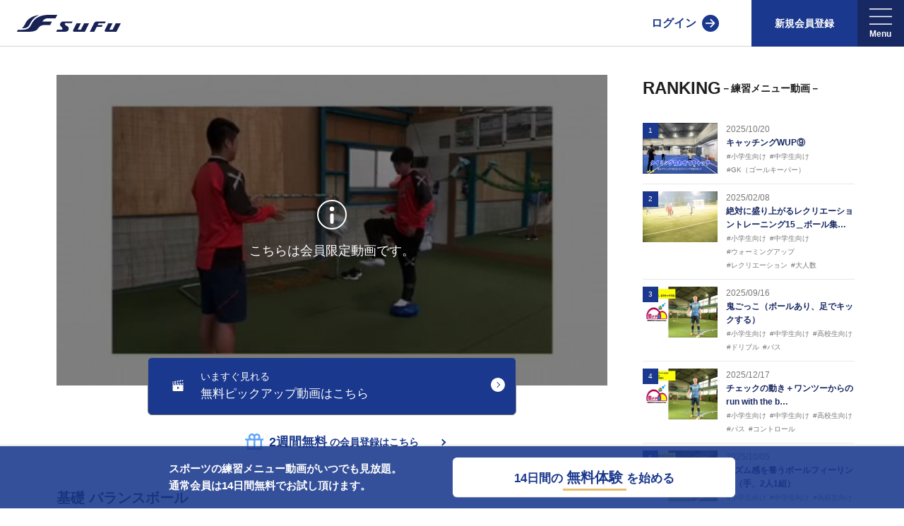

--- FILE ---
content_type: text/html; charset=UTF-8
request_url: https://sufu.lifull.net/article/1116
body_size: 12968
content:
<!doctype html>
<html lang="ja">
    <head>
        <meta charset="utf-8">
        <meta http-equiv="X-UA-Compatible" content="IE=edge">
        <meta name="viewport" content="width=device-width, initial-scale=1">
        <title>＜サッカー練習メニュー動画＞基礎 バランスボール【Sufu】</title>
        <meta name="keywords" content="サッカー,小学生向け,トレーニング,スポーツ,トレーニング,動画">
        <meta name="description" content="サッカーの練習動画「基礎 バランスボール」【Sufu】サッカーの現場で役立つ練習メニュー・トレーニング方法の情報が掲載！上達のコツやテクニックを学ぶことができる解説動画で、サッカーの指導者・トレーナー・コーチ・選手をサポートします。サッカーの練習メニュー・トレーニング方法が動画で分かる！【Sufu】" />
        <meta name="csrf-token" content="zqnoboCqJd8JzMkBvGoKH9Ftl8YBqqbzDNtQ7bWU">
                    <link rel="canonical" href="https://sufu.lifull.net/article/1116">
        
        
                <meta property="og:title" content="＜サッカー練習メニュー動画＞基礎 バランスボール【Sufu】" />
        <meta property="og:type" content="website" />
        <meta property="og:description" content="サッカーの練習動画「基礎 バランスボール」【Sufu】サッカーの現場で役立つ練習メニュー・トレーニング方法の情報が掲載！上達のコツやテクニックを学ぶことができる解説動画で、サッカーの指導者・トレーナー・コーチ・選手をサポートします。サッカーの練習メニュー・トレーニング方法が動画で分かる！【Sufu】" />
        <meta property="og:site_name" content="Sufu" />
        <meta property="og:image" content="https://sufu.lifull.net/img/large_logo.png" />
        
        <link href="/css/app.css?id=0812936fac2e37b17ecb" rel="stylesheet" type="text/css">
        <link href="/css/page/article_detail.css?id=48704c619a5e86a5204f" rel="stylesheet" type="text/css">
                <link rel="shortcut icon" href="/img/icon.png" />
        <link rel="apple-touch-icon-precomposed" href="/img/icon.png" />
        <link rel="preload" href="/img/logo_basketball_vertical.svg" as="image">
        <script type="text/javascript" src="/js/library.js?id=cdf59c774be423bd8bf4"></script>
        <script type="text/javascript" src="/js/app.js?id=29c48346cfc72f86d546"></script>
        <script type="text/javascript" src="/js/article/detail/bundle.js?id=f613f22210edcd5ba332"></script>
                            <script type="application/ld+json">
                {"@context":"http:\/\/schema.org","@type":"Article","headline":"\u57fa\u790e \u30d0\u30e9\u30f3\u30b9\u30dc\u30fc\u30eb","datePublished":"2019-05-14T14:43:29+09:00","image":"https:\/\/s3-ap-northeast-1.amazonaws.com\/sufu-prod\/thumb\/25\/1116.jpg"}
            </script>
        
        <script>
        var dataLayer = dataLayer || [];
        dataLayer.push(
                {"uidLogin":"guest","device":"PC","site":"sufu","channel":"soccer","pageClass1":"sufu:detail","pageClass2":"sufu:detail:article","pageClass3":"sufu:detail:article:top","abtest":""}
                );
        </script>
        <!-- Google Tag Manager -->
        <script>(function(w,d,s,l,i){w[l]=w[l]||[];w[l].push({'gtm.start':
        new Date().getTime(),event:'gtm.js'});var f=d.getElementsByTagName(s)[0],
            j=d.createElement(s),dl=l!='dataLayer'?'&l='+l:'';j.async=true;j.src=
            'https://www.googletagmanager.com/gtm.js?id='+i+dl;f.parentNode.insertBefore(j,f);
        })(window,document,'script','dataLayer','GTM-WB3PP7F');</script>
        <!-- End Google Tag Manager -->

                <!-- Tealium Universal Tag -->
        <script type="text/javascript">
            (function(a,b,c,d){
            a='https://tags.tiqcdn.com/utag/lifull/web/prod/utag.js';
            b=document;c='script';d=b.createElement(c);d.src=a;d.type='text/java'+c;d.async=true;
            a=b.getElementsByTagName(c)[0];a.parentNode.insertBefore(d,a);
            })();
        </script>
        
                                        </head>
        <body>
        <!-- Google Tag Manager (noscript) -->
        <noscript><iframe src="https://www.googletagmanager.com/ns.html?id=GTM-WB3PP7F"
        height="0" width="0" style="display:none;visibility:hidden"></iframe></noscript>
        <!-- End Google Tag Manager (noscript) -->

        
                                <header class="header">
    <div class="header_inner">
        <div class="header_logo">
            <a href="/" aria-label="Sufu" class="top_link">
                <img src="/img/logo_horizon.svg" alt="Sufu" class="standard_logo">
            </a>
        </div>
                    
            <div class="header_links">
                <a class="login ga_event" href="/signin" data-event_param='{"action":"c_select_header_menu", "category":"その他", "label":"ログイン"}'>ログイン</a>
                <div class="signup_wrap">
                                        <button type="button" class="prg-headerSingupLauncher signup_button can_double_click">新規会員登録</button>
                    <div id="prg-headerSignupPanel" class="signup_plan_wrap">
                        <div class="prg-headerSingupLauncher signup_overlay"></div>
                        <div class="signup_button_wrap">
                            <div class="signup_button_item">
                                <span class="signup_label">指導者向け</span>
                                <div class="signup_link_wrap">
                                    <a href="/signup?plan_type=standard" class="signup ga_event" data-event_param='{"action":"c_select_header_menu", "category":"signup", "label":"standard"}'>通常会員</a>
                                    <a href="/signup?plan_type=premium" class="signup ga_event" data-event_param='{"action":"c_select_header_menu", "category":"signup", "label":"premium"}'><img src="/img/basketball/top/icon_premium_2.svg" lazy="loading" alt="" width="16" height="16" />プレミアム会員</a>
                                </div>
                            </div>
                        </div>
                    </div>
                                    </div>
                <div class="hamburger_sp">
                    <div class="hamburger-menu">
    <div id="prg-menu" class="drawer">
        <input id="prg-hamburgermenu" class="check" name="prg-hamburgermenu" type="checkbox" >
        <label id="prg-hamburgerIcon" class="icon" for="prg-hamburgermenu">
            <img class="icon_menu" src="/img/icons/ic_menu_2.svg" alt="メニュー" />
            <span class="icon_close"></span>
        </label>
        <label class="bg-overlay" for="prg-hamburgermenu"></label>
        <nav class="menu">
            <div class="acmenu">
                <div class="section">
                                        <p class="section_label">新規会員登録</p>
                    <div class="signup_button_wrap">
                        <div class="signup_button_item">
                            <span class="signup_label">指導者向け</span>
                            <a href="/signup?plan_type=standard" class="signup ga_event" data-event_param='{"action":"c_select_header_menu", "category":"signup", "label":"standard"}'>通常会員</a>
                                                        <a href="/signup?plan_type=premium" class="signup ga_event" data-event_param='{"action":"c_select_header_menu", "category":"signup", "label":"premium"}'><img src="/img/basketball/top/icon_premium_2.svg" lazy="loading" alt="" width="16" height="16" />プレミアム会員</a>
                                                    </div>
                                            </div>
                                                                                <p class="section_label">練習メニュー</p>
                    <ul class="sub_label">
                        <li><a class="ga_event" href="/category/6" data-event_param='{"action":"c_select_hamburger", "category":"サッカー", "label":"練習メニュー"}'>全ての練習メニューから探す</a></li>
                        <li><a class="ga_event" href="/category/level_menus/6" data-event_param='{"action":"c_select_hamburger", "category":"サッカー", "label":"レベル別"}'>レベルから探す</a></li>
                        <li><a class="ga_event" href="/category/questions/6" data-event_param='{"action":"c_select_hamburger", "category":"サッカー", "label":"Q&A"}'>Q&Aから探す</a></li>
                    </ul>
                    <p class="section_label"><img src="/img/basketball/top/icon_premium_2.svg" lazy="loading" alt="" width="16" height="16" />プレミアム会員限定</p>
                    <ul class="sub_label">
                        <li><a class="ga_event" href="/category/training_sessions/6"data-event_param='{"action":"c_select_hamburger", "category":"サッカー", "label":"オンライントレーナー"}'>オンライントレーナー</a></li>
                    </ul>
                                                                                                                                                                                                    </div>
            </div>
        </nav>
    </div>
</div>
                </div>
                <div class="hamburger_pc">
                    <div class="hamburger-menu">
    <div class="drawer">
        <div class="header_menu menu_list">
            <button class="prg-headerMenuLauncher header_menu_inner can_double_click">
                <img class="header_icon" src="/img/icons/ic_menu_2.svg" alt="メニュー" width="42" height="55"  />
            </button>
            <nav id="prg-headerMenuPanel" class="menu">
                <div class="prg-headerMenuLauncher signup_overlay"></div>
                <div class="acmenu">
                                        <div class="section">
                        <div class="nav_wrap">
                                                        <div class="nav_block">
                                <p class="nav_label">練習メニュー</p>
                                <ul class="sub_label">
                                    <li><a class="ga_event" href="/category/6" data-event_param='{"action":"c_select_hamburger", "category":"サッカー", "label":"練習メニュー"}'>全ての練習メニューから探す</a></li>
                                    <li><a class="ga_event" href="/category/level_menus/6" data-event_param='{"action":"c_select_hamburger", "category":"サッカー", "label":"レベル別"}'>レベルから探す</a></li>
                                    <li><a class="ga_event" href="/category/questions/6" data-event_param='{"action":"c_select_hamburger", "category":"サッカー", "label":"Q&A"}'>Q&Aから探す</a></li>
                                </ul>
                            </div>
                            <div class="nav_block">
                                <p class="nav_label"><img src="/img/basketball/top/icon_premium_2.svg" lazy="loading" alt="" width="16" height="16" />プレミアム会員限定</p>
                                <ul class="sub_label">
                                    <li>
                                        <a class="ga_event" href="/category/training_sessions/6"data-event_param='{"action":"c_select_hamburger", "category":"サッカー", "label":"オンライントレーナー"}'>オンライントレーナー</a>
                                    </li>
                                </ul>
                            </div>
                                                                                                                                                                                                                                                        </div>
                    </div>
                                    </div>
            </nav>
        </div>
    </div>
</div>
                </div>
            </div>
            </div>
</header>
                                                                            <div class="container Article_detail  ">
            <script type="text/javascript">
    $(document).ready(function(){
        var isPlayed = false;
        var video=document.getElementById('videoPlayer');
        if (video != null) {
            video.addEventListener('play', function(){
                if(isPlayed == false){
                    var params = {};
                        params.articleId = 1116;
                    $.ajax({
                        type: "POST",
                        url: '/api/videolog',
                        contentType: 'application/json',
                        data:JSON.stringify(params),
                        dataType: "json",
                        async : false,
                        success: function(json){
                            return json;
                        },error: function(data) {
                            return data;
                        },
                    });
                    isPlayed = true;
                }
            }, true);
                            var event_action = 'c_video'
                        video.addEventListener("play", function(){
                if(video.currentTime == 0) {
                    ga4ClickEvent(event_action, 'sufu:detail:article:top', 'start');
                } else {
                    ga4ClickEvent(event_action, 'sufu:detail:article:top', 'restart');
                }
            }, false);
            video.addEventListener("pause", function(){
                ga4ClickEvent(event_action, 'sufu:detail:article:top', 'pause');
            }, false);
            video.addEventListener("ended", function(){
                ga4ClickEvent(event_action, 'sufu:detail:article:top', 'ended');
                $('.shortmovie_overlay').addClass('is-open');
            }, false);
                        video.addEventListener("timeupdate", function(){
                if (video.currentTime > 5 ) {
                    $('.shortmovie_overlay').addClass('is-open');
                    video.pause();
                }
            }, false);
                    }
    });
</script>
<div class="favorite_modal prg-favoritemodal">
    <div class="modal_bg prg-favoritemodalClose"></div>
    <div class="modal_content">
        <div>
            <span class="main_text">
                <span>会員登録で</span>
                <span>お気に入りがすぐにできます</span>
            </span>
            <span class="prg-favoritemodalClose close">×</span>
                        <a class="introduction" href="/introduction/soccer">会員登録へ進む</a>
                        <a class="signin" href="/signin">アカウントをお持ちの方はこちら</a>
        </div>
    </div>
</div>
<div class="favorite_modal prg-questionModal">
    <div class="modal_bg prg-questionModalClose"></div>
    <div class="modal_content">
        <div>
            <span class="main_text">
                <span>バスケ会員への登録で</span>
                <span>質問がすぐにできます</span>
            </span>
            <span class="prg-questionModalClose close">×</span>
                        <a class="introduction" href="/introduction/soccer">会員登録へ進む</a>
                        <a class="signin" href="/signin">アカウントをお持ちの方はこちら</a>
        </div>
    </div>
</div>
<div class="article_detail_wrap IE11">
    <div class="main_contents">
        <div class="article_detail">
                                            <div class="view_not_possible">
                    <img class="movie_thumb" src="https://s3-ap-northeast-1.amazonaws.com/sufu-prod/thumb/25/1116.jpg" width="512" height="288" alt="" />
                    <div class="thumb_overlay">
                        <img src="/img/icon_information.svg" class="icon_info" alt="" />
                        <p class="info_text">こちらは会員限定動画です。</p>
                    </div>
                </div>
                <div class="free_link_wrap">
                    <a href="/free_pickup_movie_list/soccer" class="free_link ga_event" data-event_param='{"action":"c_view_detail_freepickup", "category":"練習メニュー", "label":""}'>
                        <img src="/img/icon_video.svg" class="icon" width="16" height="16" alt="" />
                        <p class="link_text"><span>いますぐ見れる</span>無料ピックアップ動画はこちら</p>
                    </a>
                                        <a href="/introduction/soccer" class="signup_link ga_event" data-event_param='{"action":"c_view_detail_introduction", "category":"練習メニュー", "label":""}'>
                        <img src="/img/icon_gift.svg" class="icon" alt="" /><span>2週間無料</span>の会員登録はこちら
                    </a>
                                    </div>
                                        <div class="title_block">
                <h1 class="article_title">
                    基礎 バランスボール
                </h1>
                <div class="tags">
                    <div class="category_group">
                        <a class="category" href="/category/6">サッカー</a>
                                                <a class="category ga_event" href="/category/6/16/" data-event_param='{"action":"c_select_detail_category", "category":"練習メニュー", "label":"小学生向け"}'>小学生向け</a>
                                                <a class="category ga_event" href="/category/6/24/" data-event_param='{"action":"c_select_detail_category", "category":"練習メニュー", "label":"トレーニング"}'>トレーニング</a>
                                            </div>
                    <p class="published"><time datetime="2019-05-14">2019/05/14</time></p>
                </div>
                                <div class="button_wrap ">
                                                            <button type="button" class="prg-favoriteButton favorite can_double_click"
                        data-param='{"detail_type":"article", "detail_id":"1116", "category_group_id":"6"}'
                        data-member_type=""
                        data-favorite_flg=""
                    >
                        <img src="/img/icon-neo/icon-specific-heart-threetone.svg" alt="" class="" width="24" height="24" />
                        <span class="label">お気に入り</span>
                    </button>
                                    </div>
                            </div>

            
            <div class="content_wrap">
                <div class="lbl_content">
                    <img src="/img/icons/ic_goal.png" class="detail_icon" width="40" height="30" alt="" loading="lazy">目的/上達スキル
                </div>
                <div class="content_text">
                    基礎能力の向上
                </div>
            </div>
                        <div class="content_wrap">
                <div class="lbl_content">
                    <img src="/img/icons/ic_time.png" class="detail_icon" width="40" height="30" alt="" loading="lazy">目安所要時間
                </div>
                <div class="content_text">
                    3分
                </div>
            </div>
                        <div class="content_wrap">
                <div class="lbl_content">
                    <img src="/img/icons/ic_list.png" class="detail_icon" width="40" height="30" alt="" loading="lazy">手順
                </div>
                <div class="content_text process_wrap">
                                        <div class="process">
                    <span class="process_label">1.</span>バランスボールの上に片足で立つ。
                    </div>
                                        <div class="process">
                    <span class="process_label">2.</span>軸足でバランスをとりながら、ボレーで相手の胸に返す。
                    </div>
                                        <div class="process">
                    <span class="process_label">3.</span>右足、左足交互に10回行う。
                    </div>
                                    </div>
            </div>
            <div class="content_wrap">
                <div class="lbl_content">
                    <img src="/img/icons/ic_point.png" class="detail_icon" width="40" height="30" alt="" loading="lazy">指導のコツ・ポイント
                </div>
                <div class="content_text">
                    軸足でしっかりバランスをとる。<br />
相手の胸にボールを返す。
                </div>
            </div>
                                            </div>
        <div class="coach_description">
            <div class="coach_profile_wrap">
                <div class="coach_image">
                    <img src="https://s3-ap-northeast-1.amazonaws.com/sufu-prod/images/8eaa4ae89acb64ae520086a92d62fc51.png" alt="" />
                </div>
                <div class="coach_profile">
                    <p class="coach_name">フェルボール</p>
                    <p class="description">気軽にサッカーが始めらたら<br />
サッカーボールがいつもはそばにある<br />
サッカーボールが友達(≧▽≦)<br />
サッカーから仲間作りに<br />
サッカー大好き<br />
サッカーは世界進出ツール(≧▽≦)</p>
                    <a href="/coach/25" class="coach_link" >この指導者について</a>
                </div>
            </div>
        </div>
                <div class="other_articles">
            <div class="page_title">
                <p class="title">関連するおすすめの動画</p>
            </div>
            <ul class="articles">
        <li class="article ga_event" data-event_param='{"action":"c_select_detail_othervideo", "category":"練習メニュー", "label":"1780"}'>
            <a href="/article/1780" aria-label="サッカー練習メニュー 動きながらのダイレクトパス">
            <div class="article_bg">
                <div class="article_img_warp">
                    <div class="article_img">
                                                <picture>
                                                          <source data-srcset="https://s3-ap-northeast-1.amazonaws.com/sufu-prod/thumb/25/1780.webp" type="image/webp" alt="【サッカー 練習メニュー】動きながらのダイレクトパス">
                                                     <img data-src="https://s3-ap-northeast-1.amazonaws.com/sufu-prod/thumb/25/1780.jpg" width="512" height="288" class="lazyload article_img_warp" alt="【サッカー  練習メニュー】動きながらのダイレクトパス" />
                        </picture>
                                                                    </div>
                </div>
                <div class="article_info_block">
                    <p class="article_title">動きながらのダイレクトパス</p>
                                        <div class="article_category_icon_wrap">
                                                    <p class="article_category_icon">#小学生向け</p>
                                            </div>
                                        <div class="category_group_block">
                        <span class="article_category_group">サッカー練習メニュー</span>
                        <span class="article_published">2019/10/29</span>
                    </div>
                </div>
            </div>
        </a>
    </li>
        <li class="article ga_event" data-event_param='{"action":"c_select_detail_othervideo", "category":"練習メニュー", "label":"1798"}'>
            <a href="/article/1798" aria-label="サッカー練習メニュー 3分">
            <div class="article_bg">
                <div class="article_img_warp">
                    <div class="article_img">
                                                <picture>
                                                          <source data-srcset="https://s3-ap-northeast-1.amazonaws.com/sufu-prod/thumb/25/1798.webp" type="image/webp" alt="【サッカー 練習メニュー】3分">
                                                     <img data-src="https://s3-ap-northeast-1.amazonaws.com/sufu-prod/thumb/25/1798.jpg" width="512" height="288" class="lazyload article_img_warp" alt="【サッカー  練習メニュー】3分" />
                        </picture>
                                                                    </div>
                </div>
                <div class="article_info_block">
                    <p class="article_title">3分</p>
                                        <div class="article_category_icon_wrap">
                                                    <p class="article_category_icon">#小学生向け</p>
                                            </div>
                                        <div class="category_group_block">
                        <span class="article_category_group">サッカー練習メニュー</span>
                        <span class="article_published">2019/11/07</span>
                    </div>
                </div>
            </div>
        </a>
    </li>
        <li class="article ga_event" data-event_param='{"action":"c_select_detail_othervideo", "category":"練習メニュー", "label":"297"}'>
            <a href="/article/297" aria-label="サッカー練習メニュー トライアングル　パス">
            <div class="article_bg">
                <div class="article_img_warp">
                    <div class="article_img">
                                                <picture>
                                                          <source data-srcset="https://s3-ap-northeast-1.amazonaws.com/sufu-prod/thumb/25/297.webp" type="image/webp" alt="【サッカー 練習メニュー】トライアングル　パス">
                                                     <img data-src="https://s3-ap-northeast-1.amazonaws.com/sufu-prod/thumb/25/297.jpg" width="512" height="288" class="lazyload article_img_warp" alt="【サッカー  練習メニュー】トライアングル　パス" />
                        </picture>
                                                                    </div>
                </div>
                <div class="article_info_block">
                    <p class="article_title">トライアングル　パス</p>
                                        <div class="article_category_icon_wrap">
                                                    <p class="article_category_icon">#小学生向け</p>
                                                    <p class="article_category_icon">#パス</p>
                                                    <p class="article_category_icon">#コントロール</p>
                                            </div>
                                        <div class="category_group_block">
                        <span class="article_category_group">サッカー練習メニュー</span>
                        <span class="article_published">2018/10/18</span>
                    </div>
                </div>
            </div>
        </a>
    </li>
        <li class="article ga_event" data-event_param='{"action":"c_select_detail_othervideo", "category":"練習メニュー", "label":"1429"}'>
            <a href="/article/1429" aria-label="サッカー練習メニュー ダブルタッチ ボディーフェイント">
            <div class="article_bg">
                <div class="article_img_warp">
                    <div class="article_img">
                                                <picture>
                                                          <source data-srcset="https://s3-ap-northeast-1.amazonaws.com/sufu-prod/thumb/25/1429.webp" type="image/webp" alt="【サッカー 練習メニュー】ダブルタッチ ボディーフェイント">
                                                     <img data-src="https://s3-ap-northeast-1.amazonaws.com/sufu-prod/thumb/25/1429.jpg" width="512" height="288" class="lazyload article_img_warp" alt="【サッカー  練習メニュー】ダブルタッチ ボディーフェイント" />
                        </picture>
                                                                    </div>
                </div>
                <div class="article_info_block">
                    <p class="article_title">ダブルタッチ ボディーフェイント</p>
                                        <div class="article_category_icon_wrap">
                                                    <p class="article_category_icon">#小学生向け</p>
                                            </div>
                                        <div class="category_group_block">
                        <span class="article_category_group">サッカー練習メニュー</span>
                        <span class="article_published">2019/07/31</span>
                    </div>
                </div>
            </div>
        </a>
    </li>
        <li class="article ga_event" data-event_param='{"action":"c_select_detail_othervideo", "category":"練習メニュー", "label":"309"}'>
            <a href="/article/309" aria-label="サッカー練習メニュー ８の字ドリブル(インサイド)">
            <div class="article_bg">
                <div class="article_img_warp">
                    <div class="article_img">
                                                <picture>
                                                          <source data-srcset="https://s3-ap-northeast-1.amazonaws.com/sufu-prod/thumb/25/309.webp" type="image/webp" alt="【サッカー 練習メニュー】８の字ドリブル(インサイド)">
                                                     <img data-src="https://s3-ap-northeast-1.amazonaws.com/sufu-prod/thumb/25/309.jpg" width="512" height="288" class="lazyload article_img_warp" alt="【サッカー  練習メニュー】８の字ドリブル(インサイド)" />
                        </picture>
                                                                    </div>
                </div>
                <div class="article_info_block">
                    <p class="article_title">８の字ドリブル(インサイド)</p>
                                        <div class="article_category_icon_wrap">
                                                    <p class="article_category_icon">#小学生向け</p>
                                            </div>
                                        <div class="category_group_block">
                        <span class="article_category_group">サッカー練習メニュー</span>
                        <span class="article_published">2018/10/23</span>
                    </div>
                </div>
            </div>
        </a>
    </li>
        <li class="article ga_event" data-event_param='{"action":"c_select_detail_othervideo", "category":"練習メニュー", "label":"464"}'>
            <a href="/article/464" aria-label="サッカー練習メニュー ボール回し　5対2">
            <div class="article_bg">
                <div class="article_img_warp">
                    <div class="article_img">
                                                <picture>
                                                          <source data-srcset="https://s3-ap-northeast-1.amazonaws.com/sufu-prod/images/b459491f92d3a11da78fd01255886fcb.webp" type="image/webp" alt="【サッカー 練習メニュー】ボール回し　5対2">
                                                     <img data-src="https://s3-ap-northeast-1.amazonaws.com/sufu-prod/images/b459491f92d3a11da78fd01255886fcb.png" width="512" height="288" class="lazyload article_img_warp" alt="【サッカー  練習メニュー】ボール回し　5対2" />
                        </picture>
                                                                    </div>
                </div>
                <div class="article_info_block">
                    <p class="article_title">ボール回し　5対2</p>
                                        <div class="article_category_icon_wrap">
                                                    <p class="article_category_icon">#小学生向け</p>
                                                    <p class="article_category_icon">#中学生向け</p>
                                                    <p class="article_category_icon">#パス</p>
                                                    <p class="article_category_icon">#大人数</p>
                                            </div>
                                        <div class="category_group_block">
                        <span class="article_category_group">サッカー練習メニュー</span>
                        <span class="article_published">2018/11/27</span>
                    </div>
                </div>
            </div>
        </a>
    </li>
        <li class="article ga_event" data-event_param='{"action":"c_select_detail_othervideo", "category":"練習メニュー", "label":"1229"}'>
            <a href="/article/1229" aria-label="サッカー練習メニュー リフティングインステップもも頭">
            <div class="article_bg">
                <div class="article_img_warp">
                    <div class="article_img">
                                                <picture>
                                                          <source data-srcset="https://s3-ap-northeast-1.amazonaws.com/sufu-prod/thumb/25/1229.webp" type="image/webp" alt="【サッカー 練習メニュー】リフティングインステップもも頭">
                                                     <img data-src="https://s3-ap-northeast-1.amazonaws.com/sufu-prod/thumb/25/1229.jpg" width="512" height="288" class="lazyload article_img_warp" alt="【サッカー  練習メニュー】リフティングインステップもも頭" />
                        </picture>
                                                                    </div>
                </div>
                <div class="article_info_block">
                    <p class="article_title">リフティングインステップもも頭</p>
                                        <div class="article_category_icon_wrap">
                                                    <p class="article_category_icon">#小学生向け</p>
                                            </div>
                                        <div class="category_group_block">
                        <span class="article_category_group">サッカー練習メニュー</span>
                        <span class="article_published">2019/06/13</span>
                    </div>
                </div>
            </div>
        </a>
    </li>
        <li class="article ga_event" data-event_param='{"action":"c_select_detail_othervideo", "category":"練習メニュー", "label":"1467"}'>
            <a href="/article/1467" aria-label="サッカー練習メニュー ワン・ツーパス">
            <div class="article_bg">
                <div class="article_img_warp">
                    <div class="article_img">
                                                <picture>
                                                          <source data-srcset="https://s3-ap-northeast-1.amazonaws.com/sufu-prod/thumb/25/1467.webp" type="image/webp" alt="【サッカー 練習メニュー】ワン・ツーパス">
                                                     <img data-src="https://s3-ap-northeast-1.amazonaws.com/sufu-prod/thumb/25/1467.jpg" width="512" height="288" class="lazyload article_img_warp" alt="【サッカー  練習メニュー】ワン・ツーパス" />
                        </picture>
                                                                    </div>
                </div>
                <div class="article_info_block">
                    <p class="article_title">ワン・ツーパス</p>
                                        <div class="article_category_icon_wrap">
                                                    <p class="article_category_icon">#小学生向け</p>
                                                    <p class="article_category_icon">#パス</p>
                                            </div>
                                        <div class="category_group_block">
                        <span class="article_category_group">サッカー練習メニュー</span>
                        <span class="article_published">2019/08/14</span>
                    </div>
                </div>
            </div>
        </a>
    </li>
        <li class="article ga_event" data-event_param='{"action":"c_select_detail_othervideo", "category":"練習メニュー", "label":"1563"}'>
            <a href="/article/1563" aria-label="サッカー練習メニュー スラロームシュート">
            <div class="article_bg">
                <div class="article_img_warp">
                    <div class="article_img">
                                                <picture>
                                                          <source data-srcset="https://s3-ap-northeast-1.amazonaws.com/sufu-prod/thumb/25/1563.webp" type="image/webp" alt="【サッカー 練習メニュー】スラロームシュート">
                                                     <img data-src="https://s3-ap-northeast-1.amazonaws.com/sufu-prod/thumb/25/1563.jpg" width="512" height="288" class="lazyload article_img_warp" alt="【サッカー  練習メニュー】スラロームシュート" />
                        </picture>
                                                                    </div>
                </div>
                <div class="article_info_block">
                    <p class="article_title">スラロームシュート</p>
                                        <div class="article_category_icon_wrap">
                                                    <p class="article_category_icon">#小学生向け</p>
                                            </div>
                                        <div class="category_group_block">
                        <span class="article_category_group">サッカー練習メニュー</span>
                        <span class="article_published">2019/09/07</span>
                    </div>
                </div>
            </div>
        </a>
    </li>
        <li class="article ga_event" data-event_param='{"action":"c_select_detail_othervideo", "category":"練習メニュー", "label":"1644"}'>
            <a href="/article/1644" aria-label="サッカー練習メニュー ボール鬼">
            <div class="article_bg">
                <div class="article_img_warp">
                    <div class="article_img">
                                                <picture>
                                                          <source data-srcset="https://s3-ap-northeast-1.amazonaws.com/sufu-prod/thumb/25/1644.webp" type="image/webp" alt="【サッカー 練習メニュー】ボール鬼">
                                                     <img data-src="https://s3-ap-northeast-1.amazonaws.com/sufu-prod/thumb/25/1644.jpg" width="512" height="288" class="lazyload article_img_warp" alt="【サッカー  練習メニュー】ボール鬼" />
                        </picture>
                                                                    </div>
                </div>
                <div class="article_info_block">
                    <p class="article_title">ボール鬼</p>
                                        <div class="article_category_icon_wrap">
                                                    <p class="article_category_icon">#小学生向け</p>
                                            </div>
                                        <div class="category_group_block">
                        <span class="article_category_group">サッカー練習メニュー</span>
                        <span class="article_published">2019/09/18</span>
                    </div>
                </div>
            </div>
        </a>
    </li>
        <li class="article ga_event" data-event_param='{"action":"c_select_detail_othervideo", "category":"練習メニュー", "label":"1070"}'>
            <a href="/article/1070" aria-label="サッカー練習メニュー 三角ボールタッチ">
            <div class="article_bg">
                <div class="article_img_warp">
                    <div class="article_img">
                                                <picture>
                                                          <source data-srcset="https://s3-ap-northeast-1.amazonaws.com/sufu-prod/thumb/25/1070.webp" type="image/webp" alt="【サッカー 練習メニュー】三角ボールタッチ">
                                                     <img data-src="https://s3-ap-northeast-1.amazonaws.com/sufu-prod/thumb/25/1070.jpg" width="512" height="288" class="lazyload article_img_warp" alt="【サッカー  練習メニュー】三角ボールタッチ" />
                        </picture>
                                                                    </div>
                </div>
                <div class="article_info_block">
                    <p class="article_title">三角ボールタッチ</p>
                                        <div class="article_category_icon_wrap">
                                                    <p class="article_category_icon">#小学生向け</p>
                                            </div>
                                        <div class="category_group_block">
                        <span class="article_category_group">サッカー練習メニュー</span>
                        <span class="article_published">2019/04/24</span>
                    </div>
                </div>
            </div>
        </a>
    </li>
        <li class="article ga_event" data-event_param='{"action":"c_select_detail_othervideo", "category":"練習メニュー", "label":"1709"}'>
            <a href="/article/1709" aria-label="サッカー練習メニュー ボール落とし">
            <div class="article_bg">
                <div class="article_img_warp">
                    <div class="article_img">
                                                <picture>
                                                          <source data-srcset="https://s3-ap-northeast-1.amazonaws.com/sufu-prod/thumb/25/1709.webp" type="image/webp" alt="【サッカー 練習メニュー】ボール落とし">
                                                     <img data-src="https://s3-ap-northeast-1.amazonaws.com/sufu-prod/thumb/25/1709.jpg" width="512" height="288" class="lazyload article_img_warp" alt="【サッカー  練習メニュー】ボール落とし" />
                        </picture>
                                                                    </div>
                </div>
                <div class="article_info_block">
                    <p class="article_title">ボール落とし</p>
                                        <div class="article_category_icon_wrap">
                                                    <p class="article_category_icon">#小学生向け</p>
                                            </div>
                                        <div class="category_group_block">
                        <span class="article_category_group">サッカー練習メニュー</span>
                        <span class="article_published">2019/10/15</span>
                    </div>
                </div>
            </div>
        </a>
    </li>
</ul>

        </div>
                                    </div>
    <div class="sidebar">
    <div class="ranking_wrap">
        <div class="ranking">
            <div class="ranking_title">
                <span class="label_en">RANKING</span>
                <span class="label_jp">－練習メニュー動画－</span>
            </div>
            <ul id="prg-rankingarticles" class="ranking_articles">
                                    <li class="ranking_article ga_event" data-event_param='{"action": "c_select_detail_ranking", "category":"練習メニュー", "label":"6487"}'>
                    <a href="/article/6487">
                        <div class="article_bg">
                            <div class="article_img_warp">
                                <div class="ranking_num">1</div>
                                <picture>
                                                                    <source data-srcset="https://s3-ap-northeast-1.amazonaws.com/sufu-prod/images/f88fb3cb85ed5504a4d28954972e49dc.webp" type="image/webp">
                                                                    <img src="https://s3-ap-northeast-1.amazonaws.com/sufu-prod/images/f88fb3cb85ed5504a4d28954972e49dc.png" loading="lazy" class="article_img" alt="キャッチングWUP⑨" >
                                </picture>
                            </div>
                            <div class="article_info_block">
                                <p class="article_published">2025/10/20</p>
                                <div class="article_title">キャッチングWUP⑨</div>
                                                                <div class="article_category_icon_wrap">
                                                                            <p class="article_category_icon">#小学生向け</p>
                                                                            <p class="article_category_icon">#中学生向け</p>
                                                                            <p class="article_category_icon">#GK（ゴールキーパー）</p>
                                                                    </div>
                                                            </div>
                        </div>
                    </a>
                </li>
                        <li class="ranking_article ga_event" data-event_param='{"action": "c_select_detail_ranking", "category":"練習メニュー", "label":"6151"}'>
                    <a href="/article/6151">
                        <div class="article_bg">
                            <div class="article_img_warp">
                                <div class="ranking_num">2</div>
                                <picture>
                                                                    <source data-srcset="https://s3-ap-northeast-1.amazonaws.com/sufu-prod/images/eaa002a3caf8fde1ca51687e4d8cb147.webp" type="image/webp">
                                                                    <img src="https://s3-ap-northeast-1.amazonaws.com/sufu-prod/images/eaa002a3caf8fde1ca51687e4d8cb147.jpg" loading="lazy" class="article_img" alt="絶対に盛り上がるレクリエーショントレーニング15＿ボール集めゲーム（足を使って）" >
                                </picture>
                            </div>
                            <div class="article_info_block">
                                <p class="article_published">2025/02/08</p>
                                <div class="article_title">絶対に盛り上がるレクリエーショントレーニング15＿ボール集…</div>
                                                                <div class="article_category_icon_wrap">
                                                                            <p class="article_category_icon">#小学生向け</p>
                                                                            <p class="article_category_icon">#中学生向け</p>
                                                                            <p class="article_category_icon">#ウォーミングアップ</p>
                                                                            <p class="article_category_icon">#レクリエーション</p>
                                                                            <p class="article_category_icon">#大人数</p>
                                                                    </div>
                                                            </div>
                        </div>
                    </a>
                </li>
                        <li class="ranking_article ga_event" data-event_param='{"action": "c_select_detail_ranking", "category":"練習メニュー", "label":"6440"}'>
                    <a href="/article/6440">
                        <div class="article_bg">
                            <div class="article_img_warp">
                                <div class="ranking_num">3</div>
                                <picture>
                                                                    <source data-srcset="https://s3-ap-northeast-1.amazonaws.com/sufu-prod/thumb/8/6440.webp" type="image/webp">
                                                                    <img src="https://s3-ap-northeast-1.amazonaws.com/sufu-prod/thumb/8/6440.jpg" loading="lazy" class="article_img" alt="鬼ごっこ（ボールあり、足でキックする）" >
                                </picture>
                            </div>
                            <div class="article_info_block">
                                <p class="article_published">2025/09/16</p>
                                <div class="article_title">鬼ごっこ（ボールあり、足でキックする）</div>
                                                                <div class="article_category_icon_wrap">
                                                                            <p class="article_category_icon">#小学生向け</p>
                                                                            <p class="article_category_icon">#中学生向け</p>
                                                                            <p class="article_category_icon">#高校生向け</p>
                                                                            <p class="article_category_icon">#ドリブル</p>
                                                                            <p class="article_category_icon">#パス</p>
                                                                    </div>
                                                            </div>
                        </div>
                    </a>
                </li>
                        <li class="ranking_article ga_event" data-event_param='{"action": "c_select_detail_ranking", "category":"練習メニュー", "label":"6549"}'>
                    <a href="/article/6549">
                        <div class="article_bg">
                            <div class="article_img_warp">
                                <div class="ranking_num">4</div>
                                <picture>
                                                                    <source data-srcset="https://s3-ap-northeast-1.amazonaws.com/sufu-prod/thumb/8/6549.webp" type="image/webp">
                                                                    <img src="https://s3-ap-northeast-1.amazonaws.com/sufu-prod/thumb/8/6549.jpg" loading="lazy" class="article_img" alt="チェックの動き＋ワンツーからのrun with the ball(スペースへボールを運ぶ)" >
                                </picture>
                            </div>
                            <div class="article_info_block">
                                <p class="article_published">2025/12/17</p>
                                <div class="article_title">チェックの動き＋ワンツーからのrun with the b…</div>
                                                                <div class="article_category_icon_wrap">
                                                                            <p class="article_category_icon">#小学生向け</p>
                                                                            <p class="article_category_icon">#中学生向け</p>
                                                                            <p class="article_category_icon">#高校生向け</p>
                                                                            <p class="article_category_icon">#パス</p>
                                                                            <p class="article_category_icon">#コントロール</p>
                                                                    </div>
                                                            </div>
                        </div>
                    </a>
                </li>
                        <li class="ranking_article ga_event" data-event_param='{"action": "c_select_detail_ranking", "category":"練習メニュー", "label":"6469"}'>
                    <a href="/article/6469">
                        <div class="article_bg">
                            <div class="article_img_warp">
                                <div class="ranking_num">5</div>
                                <picture>
                                                                    <source data-srcset="https://s3-ap-northeast-1.amazonaws.com/sufu-prod/thumb/8/6469.webp" type="image/webp">
                                                                    <img src="https://s3-ap-northeast-1.amazonaws.com/sufu-prod/thumb/8/6469.jpg" loading="lazy" class="article_img" alt="リズム感を養うボールフィーリング（手、2人1組）" >
                                </picture>
                            </div>
                            <div class="article_info_block">
                                <p class="article_published">2025/10/05</p>
                                <div class="article_title">リズム感を養うボールフィーリング（手、2人1組）</div>
                                                                <div class="article_category_icon_wrap">
                                                                            <p class="article_category_icon">#小学生向け</p>
                                                                            <p class="article_category_icon">#中学生向け</p>
                                                                            <p class="article_category_icon">#高校生向け</p>
                                                                            <p class="article_category_icon">#パス</p>
                                                                            <p class="article_category_icon">#トレーニング</p>
                                                                    </div>
                                                            </div>
                        </div>
                    </a>
                </li>
                        <li class="ranking_article ga_event" data-event_param='{"action": "c_select_detail_ranking", "category":"練習メニュー", "label":"6439"}'>
                    <a href="/article/6439">
                        <div class="article_bg">
                            <div class="article_img_warp">
                                <div class="ranking_num">6</div>
                                <picture>
                                                                    <source data-srcset="https://s3-ap-northeast-1.amazonaws.com/sufu-prod/thumb/8/6439.webp" type="image/webp">
                                                                    <img src="https://s3-ap-northeast-1.amazonaws.com/sufu-prod/thumb/8/6439.jpg" loading="lazy" class="article_img" alt="鬼ごっこ（ボールあり、手で投げる）" >
                                </picture>
                            </div>
                            <div class="article_info_block">
                                <p class="article_published">2025/09/16</p>
                                <div class="article_title">鬼ごっこ（ボールあり、手で投げる）</div>
                                                                <div class="article_category_icon_wrap">
                                                                            <p class="article_category_icon">#小学生向け</p>
                                                                            <p class="article_category_icon">#中学生向け</p>
                                                                            <p class="article_category_icon">#高校生向け</p>
                                                                            <p class="article_category_icon">#ドリブル</p>
                                                                            <p class="article_category_icon">#パス</p>
                                                                    </div>
                                                            </div>
                        </div>
                    </a>
                </li>
                        <li class="ranking_article ga_event" data-event_param='{"action": "c_select_detail_ranking", "category":"練習メニュー", "label":"6470"}'>
                    <a href="/article/6470">
                        <div class="article_bg">
                            <div class="article_img_warp">
                                <div class="ranking_num">7</div>
                                <picture>
                                                                    <source data-srcset="https://s3-ap-northeast-1.amazonaws.com/sufu-prod/thumb/8/6470.webp" type="image/webp">
                                                                    <img src="https://s3-ap-northeast-1.amazonaws.com/sufu-prod/thumb/8/6470.jpg" loading="lazy" class="article_img" alt="反応を楽しむボールフィーリング（手、2人1組）" >
                                </picture>
                            </div>
                            <div class="article_info_block">
                                <p class="article_published">2025/10/05</p>
                                <div class="article_title">反応を楽しむボールフィーリング（手、2人1組）</div>
                                                                <div class="article_category_icon_wrap">
                                                                            <p class="article_category_icon">#小学生向け</p>
                                                                            <p class="article_category_icon">#中学生向け</p>
                                                                            <p class="article_category_icon">#高校生向け</p>
                                                                            <p class="article_category_icon">#パス</p>
                                                                            <p class="article_category_icon">#コントロール</p>
                                                                    </div>
                                                            </div>
                        </div>
                    </a>
                </li>
                        <li class="ranking_article ga_event" data-event_param='{"action": "c_select_detail_ranking", "category":"練習メニュー", "label":"6511"}'>
                    <a href="/article/6511">
                        <div class="article_bg">
                            <div class="article_img_warp">
                                <div class="ranking_num">8</div>
                                <picture>
                                                                    <source data-srcset="https://s3-ap-northeast-1.amazonaws.com/sufu-prod/thumb/8/6511.webp" type="image/webp">
                                                                    <img src="https://s3-ap-northeast-1.amazonaws.com/sufu-prod/thumb/8/6511.jpg" loading="lazy" class="article_img" alt="予備動作を入れながらボールを出す＋受ける（u10以上）" >
                                </picture>
                            </div>
                            <div class="article_info_block">
                                <p class="article_published">2025/11/16</p>
                                <div class="article_title">予備動作を入れながらボールを出す＋受ける（u10以上）</div>
                                                                <div class="article_category_icon_wrap">
                                                                            <p class="article_category_icon">#小学生向け</p>
                                                                            <p class="article_category_icon">#中学生向け</p>
                                                                            <p class="article_category_icon">#高校生向け</p>
                                                                            <p class="article_category_icon">#パス</p>
                                                                            <p class="article_category_icon">#フェイント</p>
                                                                    </div>
                                                            </div>
                        </div>
                    </a>
                </li>
                        <li class="ranking_article ga_event" data-event_param='{"action": "c_select_detail_ranking", "category":"練習メニュー", "label":"6365"}'>
                    <a href="/article/6365">
                        <div class="article_bg">
                            <div class="article_img_warp">
                                <div class="ranking_num">9</div>
                                <picture>
                                                                    <source data-srcset="https://s3-ap-northeast-1.amazonaws.com/sufu-prod/thumb/8/6365.webp" type="image/webp">
                                                                    <img src="https://s3-ap-northeast-1.amazonaws.com/sufu-prod/thumb/8/6365.jpg" loading="lazy" class="article_img" alt="ウォーミングアップ（反応系）" >
                                </picture>
                            </div>
                            <div class="article_info_block">
                                <p class="article_published">2025/07/13</p>
                                <div class="article_title">ウォーミングアップ（反応系）</div>
                                                                <div class="article_category_icon_wrap">
                                                                            <p class="article_category_icon">#小学生向け</p>
                                                                            <p class="article_category_icon">#中学生向け</p>
                                                                            <p class="article_category_icon">#高校生向け</p>
                                                                            <p class="article_category_icon">#ウォーミングアップ</p>
                                                                            <p class="article_category_icon">#コンディショニング</p>
                                                                    </div>
                                                            </div>
                        </div>
                    </a>
                </li>
                        <li class="ranking_article ga_event" data-event_param='{"action": "c_select_detail_ranking", "category":"練習メニュー", "label":"6472"}'>
                    <a href="/article/6472">
                        <div class="article_bg">
                            <div class="article_img_warp">
                                <div class="ranking_num">10</div>
                                <picture>
                                                                    <source data-srcset="https://s3-ap-northeast-1.amazonaws.com/sufu-prod/thumb/8/6472.webp" type="image/webp">
                                                                    <img src="https://s3-ap-northeast-1.amazonaws.com/sufu-prod/thumb/8/6472.jpg" loading="lazy" class="article_img" alt="グループで変化を楽しむボールフィーリング（手）" >
                                </picture>
                            </div>
                            <div class="article_info_block">
                                <p class="article_published">2025/10/05</p>
                                <div class="article_title">グループで変化を楽しむボールフィーリング（手）</div>
                                                                <div class="article_category_icon_wrap">
                                                                            <p class="article_category_icon">#小学生向け</p>
                                                                            <p class="article_category_icon">#中学生向け</p>
                                                                            <p class="article_category_icon">#高校生向け</p>
                                                                            <p class="article_category_icon">#パス</p>
                                                                            <p class="article_category_icon">#トレーニング</p>
                                                                    </div>
                                                            </div>
                        </div>
                    </a>
                </li>
                                    </ul>
        </div>
    </div>
            <div class="opinion_wrap">
        <p class="lead_text">Sufuの改善にご協力ください</p>
        <p class="sub_text">Sufuをより良くしていくために、皆様のご意見やご要望をお聞かせください。</p>
        <a href="https://docs.google.com/forms/d/e/1FAIpQLSeA3Cs2CSJwVhgtsHlyt_3NyvoGfIk7RnX5Jlnln5XxxDTTvg/viewform" target="_blank" class="contact_link ga_event" data-event_param='{"action":"c_view_opinion_form","category":"sufu:detail:article:top", "label":""}'>
            <span class="link_text">Sufuに意見を送る</span>
        </a>
    </div>
    </div>
</div>

                    </div>
        <div>
                                </div>
        <div class="Article_detail  ">
            <div class="bread_crumb_wrap">
    <ul class="bread_crumb">
        <li class="bc_part">
            <a href="/">Sufuトップ</a>
        </li>
        <li class="bc_part">
            <a href="/category/6">サッカー</a>
        </li>
        <li class="bc_part">
            基礎 バランスボール
        </li>
    </ul>
</div>
<script type="application/ld+json">
{
    "@context": "https://schema.org",
    "@type": "BreadcrumbList",
    "itemListElement": [
        {
        "@type": "ListItem",
        "position": 1,
        "name": "Sufuトップ",
        "item": "https://sufu.lifull.net"
        },
        {
        "@type": "ListItem",
        "position": 2,
        "name": "サッカー",
        "item": "https://sufu.lifull.net/category/6"
        },
        {
        "@type": "ListItem",
        "position": 3,
        "name": "基礎 バランスボール",
        "item": "https://sufu.lifull.net/article/1116"
        }
    ]
}
</script>
                    </div>
        </div>
            <div class="footer_tags">
    <p class="guidance">各種目トップから探す</p>
    <div class="category_group">
        <a class="category_group_tags ga_event" href="/" data-event_param='{"action":"c_select_footer_item", "category":"item", "label":"Sufuトップ"}'>Sufuトップ</a>
                    <a class="category_tags ga_event" href="/category/6" data-event_param='{"action":"c_select_footer_item", "category":"item", "label":"サッカー"}'>サッカー</a>
                    <a class="category_tags ga_event" href="/category/7" data-event_param='{"action":"c_select_footer_item", "category":"item", "label":"野球"}'>野球</a>
                    <a class="category_tags ga_event" href="/category/8" data-event_param='{"action":"c_select_footer_item", "category":"item", "label":"バスケ"}'>バスケ</a>
                    <a class="category_tags ga_event" href="/category/9" data-event_param='{"action":"c_select_footer_item", "category":"item", "label":"ゴルフ"}'>ゴルフ</a>
                    <a class="category_tags ga_event" href="/category/10" data-event_param='{"action":"c_select_footer_item", "category":"item", "label":"トレーニング"}'>トレーニング</a>
                    <a class="category_tags ga_event" href="/category/11" data-event_param='{"action":"c_select_footer_item", "category":"item", "label":"フットサル"}'>フットサル</a>
                    <a class="category_tags ga_event" href="/category/13" data-event_param='{"action":"c_select_footer_item", "category":"item", "label":"テニス"}'>テニス</a>
                    <a class="category_tags ga_event" href="/category/14" data-event_param='{"action":"c_select_footer_item", "category":"item", "label":"ダンス"}'>ダンス</a>
            </div>
    <p class="guidance category_guide">サッカーの各カテゴリから探す</p>
        <div class="category_group">
        <a class="category_group_tags ga_event" href="/category/6" data-event_param='{"action":"c_select_footer_item", "category":"contents", "label":"練習メニュー"}'>練習メニュー</a>
                                <a class="category_tags ga_event" href="/category/6/16" data-event_param='{"action":"c_select_footer_item", "category":"category", "label":"小学生向け"}'>小学生向け</a>
                                            <a class="category_tags ga_event" href="/category/6/17" data-event_param='{"action":"c_select_footer_item", "category":"category", "label":"中学生向け"}'>中学生向け</a>
                                            <a class="category_tags ga_event" href="/category/6/18" data-event_param='{"action":"c_select_footer_item", "category":"category", "label":"高校生向け"}'>高校生向け</a>
                                            <a class="category_tags ga_event" href="/category/6/19" data-event_param='{"action":"c_select_footer_item", "category":"category", "label":"ドリブル"}'>ドリブル</a>
                                            <a class="category_tags ga_event" href="/category/6/20" data-event_param='{"action":"c_select_footer_item", "category":"category", "label":"パス"}'>パス</a>
                                            <a class="category_tags ga_event" href="/category/6/21" data-event_param='{"action":"c_select_footer_item", "category":"category", "label":"シュート"}'>シュート</a>
                                            <a class="category_tags ga_event" href="/category/6/22" data-event_param='{"action":"c_select_footer_item", "category":"category", "label":"フェイント"}'>フェイント</a>
                                            <a class="category_tags ga_event" href="/category/6/23" data-event_param='{"action":"c_select_footer_item", "category":"category", "label":"コントロール"}'>コントロール</a>
                                            <a class="category_tags ga_event" href="/category/6/24" data-event_param='{"action":"c_select_footer_item", "category":"category", "label":"トレーニング"}'>トレーニング</a>
                                            <a class="category_tags ga_event" href="/category/6/106" data-event_param='{"action":"c_select_footer_item", "category":"category", "label":"フィジカルトレーニング"}'>フィジカルトレーニング</a>
                                            <a class="category_tags ga_event" href="/category/6/25" data-event_param='{"action":"c_select_footer_item", "category":"category", "label":"ウォーミングアップ"}'>ウォーミングアップ</a>
                                            <a class="category_tags ga_event" href="/category/6/26" data-event_param='{"action":"c_select_footer_item", "category":"category", "label":"コンディショニング"}'>コンディショニング</a>
                                            <a class="category_tags ga_event" href="/category/6/27" data-event_param='{"action":"c_select_footer_item", "category":"category", "label":"レクリエーション"}'>レクリエーション</a>
                                            <a class="category_tags ga_event" href="/category/6/28" data-event_param='{"action":"c_select_footer_item", "category":"category", "label":"GK（ゴールキーパー）"}'>GK（ゴールキーパー）</a>
                                            <a class="category_tags ga_event" href="/category/6/29" data-event_param='{"action":"c_select_footer_item", "category":"category", "label":"DF（ディフェンダー ）"}'>DF（ディフェンダー ）</a>
                                            <a class="category_tags ga_event" href="/category/6/30" data-event_param='{"action":"c_select_footer_item", "category":"category", "label":"MF（ミッドフィールダー）"}'>MF（ミッドフィールダー）</a>
                                            <a class="category_tags ga_event" href="/category/6/31" data-event_param='{"action":"c_select_footer_item", "category":"category", "label":"FW（フォワード）"}'>FW（フォワード）</a>
                                            <a class="category_tags ga_event" href="/category/6/88" data-event_param='{"action":"c_select_footer_item", "category":"category", "label":"大人数"}'>大人数</a>
                                            <a class="category_tags ga_event" href="/category/6/116" data-event_param='{"action":"c_select_footer_item", "category":"category", "label":"家（自宅）でできる"}'>家（自宅）でできる</a>
                                            <a class="category_tags ga_event" href="/category/6/117" data-event_param='{"action":"c_select_footer_item", "category":"category", "label":"1人（個人）でできる"}'>1人（個人）でできる</a>
                                    <a class="category_tags ga_event" href="/category/klp/6" data-event_param='{"action":"c_select_footer_item", "category":"category", "label":"その他一覧"}'>その他一覧</a>
            </div>
            <div class="category_group">
        <a class="category_group_tags ga_event" href="/category/questions/6" data-event_param='{"action":"c_select_footer_item", "category":"contents", "label":"Q&A"}'>Q&A</a>
                                <a class="category_tags ga_event" href="/category/questions/6/age/1" data-event_param='{"action":"c_select_footer_item", "category":"category", "label":"小学生低学年"}'>小学生低学年</a>
                        <a class="category_tags ga_event" href="/category/questions/6/age/2" data-event_param='{"action":"c_select_footer_item", "category":"category", "label":"小学生高学年"}'>小学生高学年</a>
                        <a class="category_tags ga_event" href="/category/questions/6/age/3" data-event_param='{"action":"c_select_footer_item", "category":"category", "label":"中学生"}'>中学生</a>
                        <a class="category_tags ga_event" href="/category/questions/6/age/4" data-event_param='{"action":"c_select_footer_item", "category":"category", "label":"高校生"}'>高校生</a>
                        <a class="category_tags ga_event" href="/category/questions/6/age/5" data-event_param='{"action":"c_select_footer_item", "category":"category", "label":"大学生"}'>大学生</a>
                        <a class="category_tags ga_event" href="/category/questions/6/age/6" data-event_param='{"action":"c_select_footer_item", "category":"category", "label":"社会人"}'>社会人</a>
                                            <a class="category_tags ga_event" href="/category/questions/6/sex/1" data-event_param='{"action":"c_select_footer_item", "category":"category", "label":"男"}'>男</a>
                        <a class="category_tags ga_event" href="/category/questions/6/sex/2" data-event_param='{"action":"c_select_footer_item", "category":"category", "label":"女"}'>女</a>
                        <a class="category_tags ga_event" href="/category/questions/6/sex/3" data-event_param='{"action":"c_select_footer_item", "category":"category", "label":"男女"}'>男女</a>
                                            <a class="category_tags ga_event" href="/category/questions/6/belong/1" data-event_param='{"action":"c_select_footer_item", "category":"category", "label":"部活動・体育会"}'>部活動・体育会</a>
                        <a class="category_tags ga_event" href="/category/questions/6/belong/2" data-event_param='{"action":"c_select_footer_item", "category":"category", "label":"クラブチーム"}'>クラブチーム</a>
                        <a class="category_tags ga_event" href="/category/questions/6/belong/3" data-event_param='{"action":"c_select_footer_item", "category":"category", "label":"その他"}'>その他</a>
                                            <a class="category_tags ga_event" href="/category/questions/6/competition_level/1" data-event_param='{"action":"c_select_footer_item", "category":"category", "label":"全国大会"}'>全国大会</a>
                        <a class="category_tags ga_event" href="/category/questions/6/competition_level/2" data-event_param='{"action":"c_select_footer_item", "category":"category", "label":"県大会"}'>県大会</a>
                        <a class="category_tags ga_event" href="/category/questions/6/competition_level/3" data-event_param='{"action":"c_select_footer_item", "category":"category", "label":"市区町村大会（上位）"}'>市区町村大会（上位）</a>
                        <a class="category_tags ga_event" href="/category/questions/6/competition_level/4" data-event_param='{"action":"c_select_footer_item", "category":"category", "label":"市区町村大会（下位）"}'>市区町村大会（下位）</a>
                                            <a class="category_tags ga_event" href="/category/questions/6/people_number/1" data-event_param='{"action":"c_select_footer_item", "category":"category", "label":"個人"}'>個人</a>
                        <a class="category_tags ga_event" href="/category/questions/6/people_number/2" data-event_param='{"action":"c_select_footer_item", "category":"category", "label":"10人以下"}'>10人以下</a>
                        <a class="category_tags ga_event" href="/category/questions/6/people_number/3" data-event_param='{"action":"c_select_footer_item", "category":"category", "label":"11-20人"}'>11-20人</a>
                        <a class="category_tags ga_event" href="/category/questions/6/people_number/4" data-event_param='{"action":"c_select_footer_item", "category":"category", "label":"21-30人"}'>21-30人</a>
                        <a class="category_tags ga_event" href="/category/questions/6/people_number/5" data-event_param='{"action":"c_select_footer_item", "category":"category", "label":"31-40人"}'>31-40人</a>
                        <a class="category_tags ga_event" href="/category/questions/6/people_number/6" data-event_param='{"action":"c_select_footer_item", "category":"category", "label":"41-50人"}'>41-50人</a>
                        <a class="category_tags ga_event" href="/category/questions/6/people_number/7" data-event_param='{"action":"c_select_footer_item", "category":"category", "label":"51人以上"}'>51人以上</a>
                        </div>
                <div class="category_group">
        <a class="category_group_tags ga_event" href="/category/menus/6" data-event_param='{"action":"c_select_footer_item", "category":"contents", "label":"テーマ別メニュー"}'>テーマ別メニュー</a>
    </div>
            <div class="category_group">
        <a class="category_group_tags ga_event" href="/category/level_menus/6" data-event_param='{"action":"c_select_footer_item", "category":"contents", "label":"レベル別"}'>レベル別</a>
                    <a class="category_tags ga_event" href="/category/level_menus/6/level/1" data-event_param='{"action":"c_select_footer_item", "category":"category", "label":"レベル1"}'>レベル1</a>
                    <a class="category_tags ga_event" href="/category/level_menus/6/level/2" data-event_param='{"action":"c_select_footer_item", "category":"category", "label":"レベル2"}'>レベル2</a>
                    <a class="category_tags ga_event" href="/category/level_menus/6/level/3" data-event_param='{"action":"c_select_footer_item", "category":"category", "label":"レベル3"}'>レベル3</a>
                    <a class="category_tags ga_event" href="/category/level_menus/6/level/4" data-event_param='{"action":"c_select_footer_item", "category":"category", "label":"レベル4"}'>レベル4</a>
                    <a class="category_tags ga_event" href="/category/level_menus/6/level/5" data-event_param='{"action":"c_select_footer_item", "category":"category", "label":"レベル5"}'>レベル5</a>
                    <a class="category_tags ga_event" href="/category/level_menus/6/level/6" data-event_param='{"action":"c_select_footer_item", "category":"category", "label":"レベル6"}'>レベル6</a>
                    <a class="category_tags ga_event" href="/category/level_menus/6/level/7" data-event_param='{"action":"c_select_footer_item", "category":"category", "label":"レベル7"}'>レベル7</a>
                    <a class="category_tags ga_event" href="/category/level_menus/6/level/8" data-event_param='{"action":"c_select_footer_item", "category":"category", "label":"レベル8"}'>レベル8</a>
                    <a class="category_tags ga_event" href="/category/level_menus/6/level/9" data-event_param='{"action":"c_select_footer_item", "category":"category", "label":"レベル9"}'>レベル9</a>
                                                <a class="category_tags ga_event" href="/category/level_menus/6/third_category/20" data-event_param='{"action":"c_select_footer_item", "category":"category", "label":"観る"}'>観る</a>
                                                            <a class="category_tags ga_event" href="/category/level_menus/6/third_category/19" data-event_param='{"action":"c_select_footer_item", "category":"category", "label":"走る"}'>走る</a>
                                                            <a class="category_tags ga_event" href="/category/level_menus/6/third_category/18" data-event_param='{"action":"c_select_footer_item", "category":"category", "label":"運ぶ"}'>運ぶ</a>
                                                            <a class="category_tags ga_event" href="/category/level_menus/6/third_category/17" data-event_param='{"action":"c_select_footer_item", "category":"category", "label":"止める"}'>止める</a>
                                                            <a class="category_tags ga_event" href="/category/level_menus/6/third_category/16" data-event_param='{"action":"c_select_footer_item", "category":"category", "label":"蹴る"}'>蹴る</a>
                                </div>
                                    <div class="category_group">
            <a class="category_group_tags ga_event" href="/category/training_sessions/6" data-event_param='{"action":"c_select_footer_item", "category":"contents", "label":"オンライントレーナー"}'>オンライントレーナー</a>
                                                                        <a class="category_tags ga_event" href="/category/training_sessions/6/17" data-event_param='{"action":"c_select_footer_item", "category":"category", "label":"中学生向け"}'>中学生向け</a>
                                                            <a class="category_tags ga_event" href="/category/training_sessions/6/18" data-event_param='{"action":"c_select_footer_item", "category":"category", "label":"高校生向け"}'>高校生向け</a>
                                                                                                                                                                                                        <a class="category_tags ga_event" href="/category/training_sessions/6/24" data-event_param='{"action":"c_select_footer_item", "category":"category", "label":"トレーニング"}'>トレーニング</a>
                                                            <a class="category_tags ga_event" href="/category/training_sessions/6/106" data-event_param='{"action":"c_select_footer_item", "category":"category", "label":"フィジカルトレーニング"}'>フィジカルトレーニング</a>
                                                                                        <a class="category_tags ga_event" href="/category/training_sessions/6/26" data-event_param='{"action":"c_select_footer_item", "category":"category", "label":"コンディショニング"}'>コンディショニング</a>
                                                                                                                                                                                                                                                                    </div>
                                    <p class="guidance category_guide">サッカーに関するコンテンツ</p>
    <div class="category_group">
        <a class="category_group_tags ga_event" href="/category/glossary/6" data-event_param='{"action":"c_select_footer_item", "category":"contents", "label":"用語集"}'>用語集</a>
    </div>
    <div class="category_group">
        <a class="category_group_tags ga_event" href="/category/product/6" data-event_param='{"action":"c_select_footer_item", "category":"contents", "label":"用具・用品"}'>用具・用品</a>
                <a class="category_tags ga_event" href="/category/product/6/26" data-event_param='{"action":"c_select_footer_item", "category":"category", "label":"トレーニングボール"}'>トレーニングボール</a>
            </div>
    </div>
                    </div>
                <div class="footbanner-pc footbanner">
    <div class="inner">
                    <div class="label">
            <p>スポーツの練習メニュー動画がいつでも見放題。</p>
            <p>通常会員は14日間無料でお試し頂けます。</p>
        </div>
                <div class="link">
                        <a class="btn ga_event" href="/introduction/soccer" data-event_param='{"action":"c_select_fixed", "category":"sufu:detail:article:top", "label":"introduction"}'>
                <span>14日間の<span class="free">無料体験</span>を始める</span>
            </a>
                    </div>
        </div>
</div>
<div id="prg-footbanner" class="footbanner-sp footbanner">
                    <div class="inner">
            <p class="notice">カンタン1分で登録完了！</p>
            <a class="btn ga_event" href="/introduction/soccer" data-event_param='{"action":"c_select_fixed", "category":"sufu:detail:article:top", "label":"introduction"}'>
                <span>14日間の<span class="free">無料体験</span>を始める</span>
            </a>
        </div>
            </div>
                <footer class="footer">
            <div class="foot_bottom_1">
                <div class="logo_group">
                    <div id="foot_logo"><a href="/" aria-label="Sufu"><img src="/img/logo_vertical_wh.svg" loading="lazy" alt="Sufu" /></a></div>
                    <p class="foot_caption">サッカーの練習動画「基礎 バランスボール」【Sufu/スーフー】は、サッカーの現場で役立つ練習メニュー・トレーニング方法を提供することで、サッカーの指導者・トレーナー・コーチ・選手など多くの方の助けになることを目指します。分かりやすい解説動画で、上達のコツやテクニックを学ぶことができます。サッカーの練習メニュー・トレーニング方法が動画で分かる！【Sufu】</p>
                </div>
            </div>
            <div class="foot_bottom_2">
                <div class="foot_navigation">
                    <ul>
                        <li><a href="/">Sufuトップ</a></li>
                        <li><a href="/about">Sufuについて</a></li>
                        <li><a href="/coach_list">信頼されるサイトとして</a></li>
                        <li><a href="https://lifull.com" target="_blank">運営会社</a></li>
                        <li><a href="/terms">利用規約</a></li>
                        <li><a href="/special_business_law">特定商取引法に基づく表示</a></li>
                        <li><a href="https://lifull.com/privacy/" target="_blank">プライバシーポリシー</a></li>
                        <li><a href="https://vhgb.f.msgs.jp/webapp/form/21835_vhgb_3/index.do" target="_blank">お問い合わせ</a></li>
                    </ul>
                </div>
            </div>
            <div class="cfx"></div>
            <div class="foot_bottom_3">
                <div class="corporate_logo"><a href="https://lifull.com" target="_blank"><img alt="株式会社LIFULL" src="/img/lifull_logo.png" loading="lazy" width="100" height="25"></a></div>
                <div class="copyright">Copyright © LIFULL Co.,Ltd. All Rights Reserved.</div>
            </div>
        </footer>
            <div id="prg-registToModal" class="regist_to_modal">
    <div class="modal_bg prg-modalClose"></div>
    <div id="prg-registMethodSelect" class="regist_method_select">
        <div class="modal_header">
            <div class="title_wrapper">
                <span class="title">追加先を選ぶ</span>
            </div>
            <span class="prg-modalClose close">×</span>
        </div>
        <div class="select_method">
            <div id="prg-registToFavorite" class="method_botton ga_event"
                data-event_param='{"action":"c_select_favorite_method", "category":"練習メニュー", "label":"favorite"}'
            >
                <span>お気に入りに追加</span>
            </div>
            <div id="prg-registToFolder" class="method_botton ga_event"
                data-event_param='{"action":"c_select_favorite_method", "category":"練習メニュー", "label":"folder"}'
            >
                <span>フォルダに追加</span>
            </div>
        </div>
    </div>
    <div id="prg-registFolderSelect" class="folder">
        <div class="modal_header">
            <div class="title_wrapper">
                <span class="title">フォルダ選択</span>
            </div>
            <span class="prg-modalClose close">×</span>
        </div>
        <div class="operation">
            <div class="operation_title">
                <span>新しいフォルダを作成して登録する</span>
            </div>
            <form id="prg-favoriteFolderCreateForm" class="folder_create_form">
                <input class="folder_name_input" type="text" name="folder_name" placeholder="フォルダ名を入力" required/>
                <input type="hidden" name="article_id" value="1116">
                <input type="hidden" name="category_group_id" value="6">
                <button class="folder_create_button can_double_click ga_event"
                    data-event_param='{"action":"c_select_favorite_folder", "category":"練習メニュー", "label":"create_folder"}'
                >
                    登録
                </button>
            </form>
                    </div>
    </div>
</div>
<div id="prg-loadingModal" class="loading_modal">
    <div class="loading">
        <span class="spinner"></span>
    </div>
</div>
            </body>
</html>


--- FILE ---
content_type: text/css
request_url: https://sufu.lifull.net/css/page/article_detail.css?id=48704c619a5e86a5204f
body_size: 13438
content:
@media screen and (min-width:1024px){.favorite_modal{display:none;position:fixed;height:100vh;width:100%;z-index:10000;top:0;left:0}.favorite_modal .modal_bg{background:rgba(0,0,0,.8);position:absolute;height:100vh;width:100vw}.favorite_modal .modal_content{background:#fff;border-radius:10px;width:400px;padding:24px 16px;position:relative;transform:translate(-50%,-50%);top:50%;left:50%}.favorite_modal .modal_content .main_text{text-align:center;font-size:16px}.favorite_modal .modal_content .main_text span{display:block}.favorite_modal .modal_content .close{position:absolute;top:0;right:16px;font-size:33px}.favorite_modal .modal_content .introduction{height:48px;font-size:15px;background:#1a388d;border-radius:6px;text-align:center;text-decoration:none;display:flex;position:relative;justify-content:center;align-items:center;margin-top:16px;color:#fff;box-shadow:0 2px 2px hsla(0,0%,100%,.3)}.favorite_modal .modal_content .signin{font-size:15px;text-align:center;margin-top:16px;display:block}.sidebar{padding:0 30px 20px 50px;width:300px;display:table-cell}.sidebar .ranking_wrap .ranking{margin-bottom:20px}.sidebar .ranking_wrap .ranking .ranking_title{font-size:20px;margin-bottom:30px;display:flex;align-items:center;gap:12px}.sidebar .ranking_wrap .ranking .ranking_title .label_en{font-size:24px;font-weight:700}.sidebar .ranking_wrap .ranking .ranking_title .label_jp{font-size:14px;font-weight:700}.sidebar .ranking_wrap .ranking_articles .ranking_article{border-bottom:1px solid #e8e8e8;padding-bottom:10px;margin-bottom:10px}.sidebar .ranking_wrap .ranking_articles .ranking_article .article_bg{-webkit-box-sizing:border-box;box-sizing:border-box}.sidebar .ranking_wrap .ranking_articles .ranking_article .article_bg .article_img_warp{position:relative;float:left;vertical-align:middle;height:72px}.sidebar .ranking_wrap .ranking_articles .ranking_article .article_bg .article_img_warp .ranking_num{position:absolute;line-height:22px;background-color:#1a388d;width:22px;text-align:center;color:#fff;font-weight:400;font-size:10px}.sidebar .ranking_wrap .ranking_articles .ranking_article .article_bg .article_img_warp img{width:106px;height:72px}.sidebar .ranking_wrap .ranking_articles .ranking_article .article_bg .article_info_block{margin-left:118px}.sidebar .ranking_wrap .ranking_articles .ranking_article .article_bg .article_info_block .article_title{color:#182863;font-weight:700}.sidebar .ranking_wrap .ranking_articles .ranking_article .article_bg .article_info_block .article_category_block{margin-bottom:2px}.sidebar .ranking_wrap .ranking_articles .ranking_article .article_bg .article_info_block .article_category_icon_wrap .article_category_icon{display:inline-block;font-size:10px;color:#797979;padding:1px;vertical-align:middle}.sidebar .ranking_wrap .ranking_articles .ranking_article .article_bg:after{content:"";clear:both;display:block}.sidebar .ranking_wrap .ranking_articles .ranking_article .article_bg .article_published{color:#797979}.sidebar .product_banner_img{width:100%;height:auto;margin-top:24px}.sidebar .opinion_wrap{margin-top:24px;padding:24px;background-color:#f4f4f4;border-radius:10px}.sidebar .opinion_wrap .lead_text{font-size:15px;font-weight:700;text-align:center}.sidebar .opinion_wrap .sub_text{font-size:13px;margin-top:16px}.sidebar .opinion_wrap .contact_link{margin:24px auto 0;width:80%;height:46px;font-size:14px;font-weight:700;background:#fff;border-radius:6px;text-align:center;text-decoration:none;display:flex;position:relative;justify-content:center;align-items:center;color:#1a388d;border:1px solid #1a388d}.other_articles{margin-top:40px}.other_articles .page_title{font-weight:700;font-size:30px;margin-bottom:32px}.other_articles .page_title .title{font-size:30px}.other_articles .page_title .subtitle{font-size:15px;font-weight:400}.other_articles .btn_coach_all{width:100%}.other_articles .btn_coach_all a{margin:30px auto 40px;display:block;width:230px;font-size:16px;line-height:40px;text-align:center;background:rgba(0,0,0,.04);border-radius:5px}.other_articles .articles{width:100%;display:flex;flex-wrap:wrap;gap:24px;justify-content:flex-start}.other_articles .articles:after{content:"";clear:both;display:block}.other_articles .articles .article{width:calc(100%/3 - 16px);box-sizing:border-box;background-color:#fff;position:relative}.other_articles .articles .article:nth-child(n+4){margin-top:24px}.other_articles .articles .article .article_img_warp{min-width:100%;position:relative;overflow:hidden;margin-bottom:16px}.other_articles .articles .article .article_img_warp .article_img{position:relative}.other_articles .articles .article .article_img_warp .article_img img{width:100%;height:auto;position:relative;margin:auto;top:-15%}.other_articles .articles .article .article_img_warp .article_img .article_ribbon{font-size:10px;font-weight:700;color:#fff;background-color:red;border-radius:3px;padding:8px 15px;position:absolute;top:8px;left:8px;letter-spacing:1px;z-index:1}.other_articles .articles .article .article_info_block{min-height:130px;height:5em;position:relative}.other_articles .articles .article .article_info_block .category_group_block .article_category_group{color:#797979}.other_articles .articles .article .article_info_block .category_group_block .article_published{float:right;font-size:13px;color:#797979}.other_articles .articles .article .article_info_block .article_title{font-weight:700;color:#182863;margin-bottom:8px;font-size:16px}.other_articles .articles .article .article_info_block .article_category_icon_wrap{margin-bottom:8px}.other_articles .articles .article .article_info_block .article_category_icon_wrap .article_category_icon{display:inline-block;color:#797979;font-size:12px}.loading_modal{position:fixed;bottom:0;z-index:100;display:none;height:100%;width:100%}.loading_modal.open{display:block}.loading_modal .loading{display:block;width:100%;height:100%;position:absolute;top:0;background:rgba(0,0,0,.6)}.loading_modal .loading .spinner{top:-5%;width:50px;height:50px;border:4px solid #d2d2d2;border-top:4px solid #1a388d;border-radius:50%;animation:loading-animation .8s infinite linear}.loading_modal .loading .spinner,.regist_to_modal{position:fixed;bottom:0;left:0;right:0;margin:auto}.regist_to_modal{display:none;top:0;z-index:100}.regist_to_modal .modal_bg{background:rgba(0,0,0,.5);position:absolute;height:100vh;width:100vw}.regist_to_modal.open{display:block}.regist_to_modal .regist_method_select{display:none;width:480px;height:244px;justify-content:center;align-items:center;position:absolute;top:0;right:0;bottom:0;left:0;margin:auto;border-radius:6px;background-color:#fff;opacity:0;animation-name:fadein;animation-duration:.3s;animation-timing-function:ease-out;animation-fill-mode:forwards}.regist_to_modal .regist_method_select.open{display:block}.regist_to_modal .regist_method_select .modal_header{display:flex;height:50px;border-bottom:2px solid #e8e8e8;background-color:#fff;justify-content:space-between;align-items:center;border-radius:6px 6px 0 0;padding:0 16px;position:relative}.regist_to_modal .regist_method_select .modal_header .close{font-size:29px;cursor:pointer;margin-top:-4px;position:absolute;right:16px}.regist_to_modal .regist_method_select .modal_header .title_wrapper{display:flex;justify-content:center;width:100%}.regist_to_modal .regist_method_select .modal_header .title_wrapper .title{font-size:15px;font-weight:700;color:#353535}.regist_to_modal .regist_method_select .select_method{display:flex;flex-direction:column;justify-content:center;align-items:center;width:100%;padding:32px 0;box-sizing:border-box}.regist_to_modal .regist_method_select .select_method .method_botton{position:relative;display:flex;background-color:#1a388d;color:#fff;height:56px;width:320px;border-radius:6px;align-items:center;justify-content:center;padding:0 16px;cursor:pointer;box-sizing:border-box}.regist_to_modal .regist_method_select .select_method .method_botton:not(:first-child){margin-top:16px}.regist_to_modal .regist_method_select .select_method .method_botton:after{content:"";position:absolute;right:19px;top:0;bottom:0;margin:auto;transition:all .2s ease-in-out;display:block;width:6px;height:6px;transform:rotate(45deg);border-top:2px solid #fff;border-right:2px solid #fff}.regist_to_modal .regist_method_select .select_method span{font-size:16px}.regist_to_modal .folder{display:none;width:700px;height:514px;position:absolute;top:0;right:0;bottom:0;left:0;margin:auto;border-radius:6px;background-color:#fff;overflow-y:scroll;opacity:0;animation-name:fadein;animation-duration:.3s;animation-timing-function:ease-out;animation-fill-mode:forwards}.regist_to_modal .folder.open{display:block}.regist_to_modal .folder .modal_header{display:flex;height:50px;border-bottom:2px solid #e8e8e8;background-color:#fff;justify-content:space-between;align-items:center;padding:0 16px;position:relative}.regist_to_modal .folder .modal_header .close{font-size:29px;cursor:pointer;margin-top:-4px;position:absolute;right:16px}.regist_to_modal .folder .modal_header .title_wrapper{display:flex;justify-content:center;width:100%}.regist_to_modal .folder .modal_header .title_wrapper .title{font-size:15px;font-weight:700;color:#353535}.regist_to_modal .folder .operation{padding:24px}.regist_to_modal .folder .operation .operation_title{font-size:16px;font-weight:700;margin-bottom:8px}.regist_to_modal .folder .operation .folder_create_form{display:flex;margin-bottom:24px}.regist_to_modal .folder .operation .folder_create_form .folder_name_input{font-size:13px;color:#353535;border:1px solid #1a388d;border-radius:4px;height:42px;width:100%;padding:0 16px;box-sizing:border-box;-webkit-appearance:none}.regist_to_modal .folder .operation .folder_create_form .folder_create_button{background-color:#1a388d;border-style:none;color:#fff;height:42px;width:128px;border-radius:6px;align-items:center;justify-content:center;margin-left:10px;cursor:pointer}.regist_to_modal .folder .operation .folders{margin-top:8px}.regist_to_modal .folder .operation .folders .folder_row{display:flex;align-items:center;padding:10px 0;border-bottom:1px solid #d2d2d2}.regist_to_modal .folder .operation .folders .folder_row:first-child{border-top:1px solid #d2d2d2}.regist_to_modal .folder .operation .folders .folder_row .folder_name{width:100%;font-size:14px}.regist_to_modal .folder .operation .folders .folder_row .add_button{border-radius:6px;display:flex;align-items:center;justify-content:center;width:128px;height:42px;background-color:#fff;border:1px solid #1a388d;color:#1a388d;font-size:14px;margin-left:10px;text-align:center;box-sizing:border-box;cursor:pointer}.regist_to_team_modal{display:none;position:fixed;top:0;left:0;right:0;bottom:0;margin:auto;z-index:100;background-color:rgba(0,0,0,.5)}.regist_to_team_modal.open{display:block}.regist_to_team_modal .regist_method_select{display:none;width:700px;height:200px;justify-content:center;align-items:center;position:absolute;top:0;right:0;bottom:0;left:0;margin:auto;border-radius:6px;background-color:#fff;opacity:0;animation-name:fadein;animation-duration:.3s;animation-timing-function:ease-out;animation-fill-mode:forwards}.regist_to_team_modal .regist_method_select.open{display:block}.regist_to_team_modal .regist_method_select .modal_header{display:flex;height:50px;border-bottom:2px solid #e8e8e8;background-color:#fff;justify-content:space-between;align-items:center;border-radius:6px;padding:0 16px}.regist_to_team_modal .regist_method_select .modal_header .close{width:50px;font-size:29px;cursor:pointer;color:#1a388d;margin-top:-4px}.regist_to_team_modal .regist_method_select .modal_header .title_wrapper{display:flex;justify-content:center;width:100vh}.regist_to_team_modal .regist_method_select .modal_header .title_wrapper .title{font-size:15px;font-weight:700;color:#353535}.regist_to_team_modal .regist_method_select .select_method{display:flex;justify-content:center;align-items:center;height:calc(100% - 50px)}.regist_to_team_modal .regist_method_select .select_method .method_botton{position:relative;display:flex;background-color:#1a388d;color:#fff;height:56px;width:280px;border-radius:6px;align-items:center;justify-content:center;padding:0 16px;margin-left:10px;cursor:pointer}.regist_to_team_modal .regist_method_select .select_method .method_botton span{font-size:16px}.regist_to_team_modal .regist_method_select .select_method .method_botton:after{content:"";position:absolute;right:19px;top:0;bottom:0;margin:auto;transition:all .2s ease-in-out;display:block;width:6px;height:6px;transform:rotate(45deg);border-top:2px solid #fff;border-right:2px solid #fff}.regist_to_team_modal .calendar{display:none;width:700px;height:514px;position:absolute;top:0;right:0;bottom:0;left:0;margin:auto;border-radius:6px;background-color:#fff;overflow-y:scroll;opacity:0;animation-name:fadein;animation-duration:.3s;animation-timing-function:ease-out;animation-fill-mode:forwards}.regist_to_team_modal .calendar.open{display:block}.regist_to_team_modal .calendar .calendar_header{display:flex;height:50px;border-bottom:2px solid #e8e8e8;background-color:#fff;justify-content:space-between;align-items:center;padding:0 16px}.regist_to_team_modal .calendar .calendar_header .close{width:50px;font-size:29px;cursor:pointer;color:#1a388d;margin-top:-4px}.regist_to_team_modal .calendar .calendar_header .title_wrapper{display:flex;justify-content:center;width:100vh}.regist_to_team_modal .calendar .calendar_header .title_wrapper .title{font-size:15px;font-weight:700;color:#353535}.regist_to_team_modal .calendar .calendar_wrap{padding:24px}.regist_to_team_modal .calendar .calendar_wrap .operation{display:flex;justify-content:space-between;font-size:24px;position:relative}.regist_to_team_modal .calendar .calendar_wrap .operation .select_month{color:#1a388d}.regist_to_team_modal .calendar .calendar_wrap .operation .next,.regist_to_team_modal .calendar .calendar_wrap .operation .prev{font-size:18px;font-weight:700;display:flex;align-items:center}.regist_to_team_modal .calendar .calendar_wrap .operation .next:after,.regist_to_team_modal .calendar .calendar_wrap .operation .prev:after{content:"";position:absolute;top:0;bottom:0;margin:auto;width:8px;height:8px;border-top:2px solid #1a388d;border-right:2px solid #1a388d}.regist_to_team_modal .calendar .calendar_wrap .operation .prev{padding-left:16px}.regist_to_team_modal .calendar .calendar_wrap .operation .prev:after{left:0;transform:rotate(225deg)}.regist_to_team_modal .calendar .calendar_wrap .operation .next{padding-right:16px}.regist_to_team_modal .calendar .calendar_wrap .operation .next:after{right:0;transform:rotate(45deg)}.regist_to_team_modal .calendar .calendar_wrap table{width:100%;font-weight:700;margin-top:16px}.regist_to_team_modal .calendar .calendar_wrap table .day_of_week{height:32px;text-align:center}.regist_to_team_modal .calendar .calendar_wrap table .day_of_week td{background-color:#e8e8e8;vertical-align:middle;color:#797979}.regist_to_team_modal .calendar .calendar_wrap table .day_of_week .sat{background-color:rgba(140,155,200,.3);color:blue}.regist_to_team_modal .calendar .calendar_wrap table .day_of_week .sun{background-color:rgba(255,0,0,.3);color:red}.regist_to_team_modal .calendar .calendar_wrap table .days td{height:48px;padding:8px;text-align:center}.regist_to_team_modal .calendar .calendar_wrap table .days td a{display:block;height:100%}.regist_to_team_modal .calendar .calendar_wrap table .days td a .registed{font-size:16px;text-align:center;color:#1a388d;margin-top:8px}.regist_to_team_modal .calendar .calendar_wrap table .days td p{color:#353535}.regist_to_team_modal .calendar .calendar_wrap table td{border:1px solid #e8e8e8;width:14.28571%}.regist_to_team_modal .folder{display:none;width:700px;height:514px;position:absolute;top:0;right:0;bottom:0;left:0;margin:auto;border-radius:6px;background-color:#fff;overflow-y:scroll;opacity:0;animation-name:fadein;animation-duration:.3s;animation-timing-function:ease-out;animation-fill-mode:forwards}.regist_to_team_modal .folder.open{display:block}.regist_to_team_modal .folder .modal_header{display:flex;height:50px;border-bottom:2px solid #e8e8e8;background-color:#fff;justify-content:space-between;align-items:center;padding:0 16px}.regist_to_team_modal .folder .modal_header .close{width:50px;font-size:29px;cursor:pointer;color:#1a388d;margin-top:-4px}.regist_to_team_modal .folder .modal_header .title_wrapper{display:flex;justify-content:center;width:100vh}.regist_to_team_modal .folder .modal_header .title_wrapper .title{font-size:15px;font-weight:700;color:#353535}.regist_to_team_modal .folder .operation{padding:24px}.regist_to_team_modal .folder .operation .operation_title{font-size:16px;font-weight:700;margin-bottom:8px}.regist_to_team_modal .folder .operation .folder_create_form{display:flex;margin-bottom:24px}.regist_to_team_modal .folder .operation .folder_create_form .folder_name_input{font-size:13px;color:#353535;border:1px solid #1a388d;border-radius:4px;height:42px;width:100%;padding:0 16px;box-sizing:border-box;-webkit-appearance:none}.regist_to_team_modal .folder .operation .folder_create_form .folder_create_button{background-color:#1a388d;border-style:none;color:#fff;height:42px;width:128px;border-radius:6px;align-items:center;justify-content:center;margin-left:10px;cursor:pointer}.regist_to_team_modal .folder .operation .folders{margin-top:8px}.regist_to_team_modal .folder .operation .folders .folder_row{display:flex;align-items:center;padding:10px 0;border-bottom:1px solid #d2d2d2}.regist_to_team_modal .folder .operation .folders .folder_row:first-child{border-top:1px solid #d2d2d2}.regist_to_team_modal .folder .operation .folders .folder_row .folder_name{width:100%;font-size:14px}.regist_to_team_modal .folder .operation .folders .folder_row .add_button{border-radius:6px;display:flex;align-items:center;justify-content:center;width:128px;height:42px;background-color:#fff;border:1px solid #1a388d;color:#1a388d;font-size:14px;margin-left:10px;text-align:center;box-sizing:border-box;cursor:pointer}.team_player_practice{width:280px;margin:0 0 16px auto}.team_player_practice.is_registed>.regist,.team_player_practice:not(.is_registed)>.delete{display:none}.team_player_practice .regist{color:#353535;font-size:15px;text-align:center;border:1px solid #bbb;border-radius:6px;height:48px;display:flex;align-items:center;justify-content:center;cursor:pointer}.team_player_practice .regist .label{vertical-align:middle;margin-left:4px}.team_player_practice .regist .icon{margin:0 4px 0 -8px}.team_player_practice .regist .icon img{vertical-align:middle}.team_player_practice .delete{color:#353535;font-size:15px;text-align:center;border-radius:6px;height:48px;display:flex;align-items:center;justify-content:center;cursor:pointer;border:1px solid #f68686;background-color:#f68686}.team_player_practice .delete .label{vertical-align:middle;margin-left:4px;color:#fff}.team_player_practice .icon{margin:0 4px 0 -8px}.team_player_practice .icon img{vertical-align:middle}.article_detail_wrap{min-width:940px;max-width:1200px;display:table;margin:0 auto}.article_detail_wrap .article_detail .movie_wrap{position:relative}.article_detail_wrap .article_detail .movie_wrap .movie_player{width:100%;aspect-ratio:16/9;height:auto;display:block;max-width:100%}.article_detail_wrap .article_detail .movie_wrap .shortmovie_overlay{position:absolute;top:0;left:0;width:100%;height:calc(100% - 5px);color:#fff;background-color:rgba(0,0,0,.7);display:flex;flex-flow:column;justify-content:center;text-align:center;opacity:0;visibility:hidden;transition:opacity .5s}.article_detail_wrap .article_detail .movie_wrap .shortmovie_overlay .icon_info{width:24px;margin:0 auto 10px;display:block}.article_detail_wrap .article_detail .movie_wrap .shortmovie_overlay .info_maintext{font-size:24px;font-weight:700}.article_detail_wrap .article_detail .movie_wrap .shortmovie_overlay .info_subtext{font-size:16px;margin-top:24px}.article_detail_wrap .article_detail .movie_wrap .shortmovie_overlay .overlay_signup_link{height:46px;width:320px;font-size:16px;background:#fff;border-radius:6px;text-align:center;text-decoration:none;display:flex;position:relative;justify-content:center;align-items:center;color:#1a388d;border:1px solid #1a388d;margin:40px auto 0}.article_detail_wrap .article_detail .movie_wrap .shortmovie_overlay .overlay_signup_link .signup_text{display:inline-block;padding-left:8px}.article_detail_wrap .article_detail .movie_wrap .shortmovie_overlay.is-open{opacity:1;visibility:visible}.article_detail_wrap .article_detail .free_desc_wrap{background-color:#f2f6ff;padding:16px 0}.article_detail_wrap .article_detail .free_desc_wrap .description{font-size:13px;color:#353535;text-align:center}.article_detail_wrap .article_detail .free_desc_wrap .free_link{margin:10px auto 0;display:flex;position:relative;background:#1a388d;border-radius:24px;width:420px;height:48px;line-height:64px;font-size:15px;text-align:center;text-decoration:none;color:#fff;justify-content:center;align-items:center}.article_detail_wrap .article_detail .free_desc_wrap .free_link:after{content:"";display:block;position:absolute;right:20px;top:42%;width:5px;height:5px;border-top:2px solid #fff;border-right:2px solid #fff;transform:rotate(45deg)}.article_detail_wrap .article_detail .free_desc_wrap .free_link .icon{width:16px;margin:-2px 8px 0 0}.article_detail_wrap .article_detail .view_not_possible{position:relative}.article_detail_wrap .article_detail .view_not_possible .movie_thumb{width:100%;height:auto}.article_detail_wrap .article_detail .view_not_possible .thumb_overlay{position:absolute;top:0;left:0;width:100%;height:calc(100% - 5px);color:#fff;background-color:rgba(0,0,0,.5);display:flex;flex-flow:column;justify-content:center}.article_detail_wrap .article_detail .view_not_possible .thumb_overlay .icon_info{width:42px;margin:0 auto 16px;display:block}.article_detail_wrap .article_detail .view_not_possible .thumb_overlay .info_text{font-size:18px;text-align:center}.article_detail_wrap .article_detail .free_link_wrap{border-bottom:1px solid #e8e8e8}.article_detail_wrap .article_detail .free_link_wrap .free_link{margin:-45px auto 0;display:flex;position:relative;border-radius:6px;border:1px solid #797979;width:60%;height:80px;font-size:17px;text-align:left;text-decoration:none;color:#fff;align-items:center;padding:0 26px;background-color:#1a388d}.article_detail_wrap .article_detail .free_link_wrap .free_link:hover{opacity:1}.article_detail_wrap .article_detail .free_link_wrap .free_link:before{content:"";position:absolute;right:15px;top:35%;box-sizing:border-box;width:20px;height:20px;background:#fff;border-radius:50%}.article_detail_wrap .article_detail .free_link_wrap .free_link:after{content:"";display:block;position:absolute;right:23px;top:44%;width:5px;height:5px;transform:rotate(45deg);border-top:1px solid #1a388d;border-right:1px solid #1a388d}.article_detail_wrap .article_detail .free_link_wrap .free_link .icon{width:32px;margin:-2px 16px 0 0}.article_detail_wrap .article_detail .free_link_wrap .free_link .link_text span{display:block;font-size:14px}.article_detail_wrap .article_detail .free_link_wrap .signup_link{margin:24px 0;display:flex;text-align:center;font-size:14px;font-weight:700;color:#1a388d;align-items:center;justify-content:center;position:relative}.article_detail_wrap .article_detail .free_link_wrap .signup_link:after{content:"";display:block;position:absolute;right:230px;top:40%;width:5px;height:5px;border-top:2px solid #1a388d;border-right:2px solid #1a388d;transform:rotate(45deg)}.article_detail_wrap .article_detail .free_link_wrap .signup_link span{font-size:18px;margin-right:4px}.article_detail_wrap .article_detail .free_link_wrap .signup_link .icon{margin-right:8px;height:23px}.article_detail_wrap .article_detail .plan_change_wrap{font-size:15px;color:#353535;padding:16px;background-color:#f2f6ff;text-align:center;margin-top:-5px}.article_detail_wrap .article_detail .plan_change_wrap span{font-weight:700}.article_detail_wrap .article_detail .title_block{border-bottom:1px solid #d2d2d2}.article_detail_wrap .article_detail .title_block .article_title{font-size:20px;font-weight:700;margin:24px 0 8px}.article_detail_wrap .article_detail .title_block .tags{margin-bottom:24px}.article_detail_wrap .article_detail .title_block .tags .category_group{margin-bottom:8px;display:flex;flex-wrap:wrap;gap:4px}.article_detail_wrap .article_detail .title_block .tags .category_group .category{padding:8px;font-size:12px;background-color:#f4f4f4;border-radius:6px;line-height:1}.article_detail_wrap .article_detail .title_block .tags .published{font-size:12px;text-align:right}.article_detail_wrap .article_detail .title_block .button_wrap{display:flex;gap:16px;justify-content:center;width:100%;padding-bottom:24px}.article_detail_wrap .article_detail .title_block .button_wrap.two-buttons>:first-child{width:396px;min-width:0}.article_detail_wrap .article_detail .title_block .button_wrap.two-buttons>:last-child{width:156px;min-width:0}.article_detail_wrap .article_detail .title_block .button_wrap:not(.two-buttons){justify-content:flex-end}.article_detail_wrap .article_detail .title_block .button_wrap:not(.two-buttons)>*{width:320px;min-width:0}.article_detail_wrap .article_detail .title_block .button_wrap .favorite,.article_detail_wrap .article_detail .title_block .button_wrap .question_link{font-size:16px;font-weight:700;padding:12px;display:flex;gap:4px;align-items:center;justify-content:center;border-radius:4px;border:1px solid #1a388d;color:#1a388d;line-height:1;box-sizing:border-box}.article_detail_wrap .article_detail .title_block .button_wrap .favorite.on{border:none;background-color:#f4f4f4;color:#797979}.article_detail_wrap .article_detail .question-section{padding:32px 0}.article_detail_wrap .article_detail .question-section .question-header{font-size:16px;font-weight:700;margin-bottom:12px;display:flex;align-items:center;gap:8px}.article_detail_wrap .article_detail .question-section .question-header .new-tag{font-size:12px;font-weight:700;padding:0 6px;height:20px;border-radius:4px;background-color:#f25454;color:#fff;align-items:center;display:inline-flex;line-height:0}.article_detail_wrap .article_detail .question-section .question-body{border:1px solid #e8e8e8;border-radius:4px;margin-bottom:16px}.article_detail_wrap .article_detail .question-section .question-body .question-answer{display:flex;gap:12px;padding:16px}.article_detail_wrap .article_detail .question-section .question-body .question-answer:first-of-type{border-bottom:1px solid #e8e8e8}.article_detail_wrap .article_detail .question-section .question-body .question-answer .question-answer-icon{font-size:14px;font-weight:700;color:#fff;height:24px;width:24px;background-color:#1a388d;display:flex;align-items:center;justify-content:center;flex-shrink:0;border-radius:2px}.article_detail_wrap .article_detail .question-section .question-body .question-answer .question-answer-content .question-answer-title{font-size:16px;font-weight:700}.article_detail_wrap .article_detail .question-section .question-body .question-answer .question-answer-content .question-target-label{font-size:12px;margin-bottom:4px}.article_detail_wrap .article_detail .question-section .question-body .question-answer .question-answer-content .question-answer-description{font-size:16px;overflow:hidden;display:-webkit-box;-webkit-box-orient:vertical;-webkit-line-clamp:2}.article_detail_wrap .article_detail .question-section .question-body .question-answer-link{display:flex;gap:4px;align-items:center;justify-content:center;margin-bottom:16px;font-size:14px;font-weight:700;color:#1a388d}.article_detail_wrap .article_detail .question-section .question-body .question-answer-link .question-link-icon{padding:2px;background-color:#1a388d;border-radius:50%;display:inline-flex;align-items:center;justify-content:center}.article_detail_wrap .article_detail .question-section .load-more-button-wrap{margin-bottom:12px;text-align:center}.article_detail_wrap .article_detail .question-section .load-more-button-wrap .load-more-button{width:268px;padding:10px;font-size:14px;font-weight:700;background-color:#f4f4f4;border-radius:24px;box-sizing:border-box}.article_detail_wrap .article_detail .question-section .no-data{font-size:16px;margin-bottom:8px}.article_detail_wrap .article_detail .question-section .notice-answerer{font-size:14px;margin-bottom:16px}.article_detail_wrap .article_detail .question-section .question-link{margin:auto;width:396px;padding:16px;font-size:16px;font-weight:700;border:1px solid #1a388d;color:#1a388d;border-radius:4px;box-sizing:border-box;display:flex;gap:4px;align-items:center;justify-content:center;line-height:1}.article_detail_wrap .article_detail .content_wrap{margin:30px 0}.article_detail_wrap .article_detail .content_wrap .lbl_content{font-size:16px;font-weight:700;margin-bottom:15px}.article_detail_wrap .article_detail .content_wrap .lbl_content .detail_icon{position:relative;padding-right:10px;width:30px;top:8px}.article_detail_wrap .article_detail .content_wrap .content_text{font-size:15px;margin-left:40px}.article_detail_wrap .article_detail .content_wrap .content_text a{color:#1a388d;text-decoration:underline}.article_detail_wrap .article_detail .content_wrap .process_wrap .process{width:100%;border-bottom:1px solid #d2d2d2;display:table;padding:10px 0}.article_detail_wrap .article_detail .content_wrap .process_wrap .process:first-child{padding:0 0 10px}.article_detail_wrap .article_detail .content_wrap .process_wrap .process a{color:#1a388d;text-decoration:underline}.article_detail_wrap .article_detail .coat_pocture_wrap{margin-top:60px}.article_detail_wrap .article_detail .coat_pocture_wrap .lbl_content{font-size:16px;font-weight:700;margin-bottom:15px}.article_detail_wrap .article_detail .coat_pocture_wrap .lbl_content .detail_icon{position:relative;padding-right:10px;width:30px;top:8px}.article_detail_wrap .article_detail .coat_pocture_wrap .dummy_coat_picture{position:relative}.article_detail_wrap .article_detail .coat_pocture_wrap .dummy_coat_picture img{border:1px solid #e8e8e8}.article_detail_wrap .article_detail .coat_pocture_wrap .dummy_coat_picture .img_hover_link{position:absolute;background:#fff;border-radius:6px;height:180px;width:50%;top:0;bottom:0;left:0;right:0;margin:auto;display:flex;flex-direction:column;justify-content:center;align-items:center;box-shadow:0 0 8px rgba(0,0,0,.1);border:1ps solid #e8e8e8}.article_detail_wrap .article_detail .coat_pocture_wrap .dummy_coat_picture .img_hover_link .introduction_link{position:relative;height:60px;width:80%;font-size:15px;background:#1a388d;border-radius:6px;text-align:center;display:flex;justify-content:center;align-items:center;color:#fff}.article_detail_wrap .article_detail .coat_pocture_wrap .dummy_coat_picture .img_hover_link .introduction_link:after{content:"";display:block;position:absolute;right:20px;top:42%;width:5px;height:5px;border-top:2px solid #fff;border-right:2px solid #fff;transform:rotate(45deg)}.article_detail_wrap .article_detail .coat_pocture_wrap .dummy_coat_picture .img_hover_link .signin{font-size:15px;text-align:center;margin-top:16px;display:block}.article_detail_wrap .article_detail .coat_pocture_wrap .coat_picture{height:auto;width:100%;vertical-align:bottom}.article_detail_wrap .article_detail .coat_pocture_wrap .coat_picture:not(:last-of-type){margin-bottom:16px}.article_detail_wrap .article_detail .disassembly_article_wrap{margin-top:60px}.article_detail_wrap .article_detail .disassembly_article_wrap .lbl_content{font-size:16px;font-weight:700;margin-bottom:24px}.article_detail_wrap .article_detail .disassembly_article_wrap .lbl_content .detail_icon{position:relative;padding-right:10px;width:30px;top:8px}.article_detail_wrap .article_detail .disassembly_article_wrap .lbl_content .new{background-color:red;color:#fff;padding:4px 9px;border-radius:4px;font-size:12px}.article_detail_wrap .article_detail .disassembly_article_wrap .disassembly_description{font-size:15px;margin-bottom:32px}.article_detail_wrap .article_detail .disassembly_article_wrap .disassembly_articles{width:100%;display:flex;flex-wrap:wrap;gap:16px;justify-content:flex-start}.article_detail_wrap .article_detail .disassembly_article_wrap .disassembly_articles .disassembly_article{width:100%;-webkit-box-sizing:border-box;flex:none;width:32%;scroll-snap-align:center;text-align:center;border-radius:4px;border:1px solid #d2d2d2;box-sizing:border-box}.article_detail_wrap .article_detail .disassembly_article_wrap .disassembly_articles .disassembly_article .article_bg .article_img_warp{position:relative;background:rgba(0,0,0,.04)}.article_detail_wrap .article_detail .disassembly_article_wrap .disassembly_articles .disassembly_article .article_bg .article_img_warp .ranking_num{line-height:24px;width:24px;position:absolute;background-color:#1a388d;text-align:center;color:#fff;font-weight:400;font-size:10px}.article_detail_wrap .article_detail .disassembly_article_wrap .disassembly_articles .disassembly_article .article_bg .article_img_warp img{width:100%;object-fit:cover;display:block;border-radius:4px 4px 0 0}.article_detail_wrap .article_detail .disassembly_article_wrap .disassembly_articles .disassembly_article .article_bg .article_info_block{text-align:left;padding:16px}.article_detail_wrap .article_detail .disassembly_article_wrap .disassembly_articles .disassembly_article .article_bg .article_info_block .article_published{color:#797979;text-align:right}.article_detail_wrap .article_detail .disassembly_article_wrap .disassembly_articles .disassembly_article .article_bg .article_info_block .article_category{display:none}.article_detail_wrap .article_detail .disassembly_article_wrap .disassembly_articles .disassembly_article .article_bg .article_info_block .article_title{font-size:14px;font-weight:700;word-wrap:break-word;color:#182863!important;margin-bottom:16px;display:-webkit-box;-webkit-box-orient:vertical;-webkit-line-clamp:2;overflow:hidden}.article_detail_wrap .article_detail .disassembly_article_wrap .disassembly_articles .disassembly_article .article_bg .article_info_block .article_category_icon_wrap .article_category_icon{display:inline-block;font-size:11px;color:#797979}.article_detail_wrap .article_detail .member_suggestion_wrap{margin-top:60px}.article_detail_wrap .article_detail .member_suggestion_wrap .lbl_content{font-size:16px;font-weight:700;margin-bottom:15px}.article_detail_wrap .article_detail .member_suggestion_wrap .lbl_content .detail_icon{position:relative;padding-right:10px;width:30px;top:8px}.article_detail_wrap .article_detail .member_suggestion_wrap .suggestion_block{margin-top:24px}.article_detail_wrap .article_detail .member_suggestion_wrap .suggestion_block .suggestion_person{display:flex;align-items:center}.article_detail_wrap .article_detail .member_suggestion_wrap .suggestion_block .suggestion_person .person_icon{padding:4px;border-radius:50%;background-color:#bbb;margin-right:12px}.article_detail_wrap .article_detail .member_suggestion_wrap .suggestion_block .suggestion_person .nickname{font-size:14px}.article_detail_wrap .article_detail .member_suggestion_wrap .suggestion_block .utilization_point{padding:20px;background-color:#f4f4f4;font-size:16px;line-height:24px;margin-top:16px}.article_detail_wrap .article_detail .member_suggestion_wrap .suggestion_block .article_link{font-size:14px;font-weight:700;text-align:right;margin-top:16px;padding-right:12px;position:relative}.article_detail_wrap .article_detail .member_suggestion_wrap .suggestion_block .article_link:before{content:"";display:block;position:absolute;right:0;top:0;bottom:0;margin:auto;width:6px;height:6px;border-top:2px solid #1a388d;border-right:2px solid #1a388d;-webkit-transform:rotate(45deg);transform:rotate(45deg)}.article_detail_wrap .article_detail .member_suggestion_wrap .suggestion_block .article_link a{color:#1a388d!important}.article_detail_wrap .coach_description{margin-top:40px}.article_detail_wrap .coach_description .coach_profile_wrap{display:flex;flex-wrap:wrap;background-color:#f4f4f4;padding:24px 30px;border-radius:10px}.article_detail_wrap .coach_description .coach_profile_wrap .coach_image img{width:80px;height:80px;border-radius:50%;object-fit:cover}.article_detail_wrap .coach_description .coach_profile_wrap .coach_profile{padding-left:16px;flex:1}.article_detail_wrap .coach_description .coach_profile_wrap .coach_profile .coach_name{font-weight:700;font-size:17px;margin-bottom:8px}.article_detail_wrap .coach_description .coach_profile_wrap .coach_profile .description{display:-webkit-box;overflow:hidden;-webkit-box-orient:vertical;-webkit-line-clamp:6;margin-bottom:12px;font-size:14px}.article_detail_wrap .coach_description .coach_profile_wrap .coach_profile .coach_link{position:relative;font-size:12px;text-align:left;color:#1a388d}.article_detail_wrap .coach_description .coach_profile_wrap .coach_profile .coach_link:after{content:"";display:block;position:absolute;right:-10px;top:4px;width:4px;height:4px;border-top:1px solid #1a388d;border-right:1px solid #1a388d;transform:rotate(45deg)}.article_detail_wrap .product_articles{margin-bottom:60px}.article_detail_wrap .product_articles .page_title{font-weight:700;font-size:30px;margin:20px 0}.article_detail_wrap .product_articles .product_lists{display:flex;flex-wrap:wrap}.article_detail_wrap .product_articles .product_lists .product_list{width:calc(100%/3 - 16px)}.article_detail_wrap .product_articles .product_lists .product_list:nth-child(n+4){margin-top:16px}.article_detail_wrap .product_articles .product_lists .product_list:not(:nth-child(3n+1)){margin-left:16px}.article_detail_wrap .product_articles .product_lists .product_list .detail{padding:16px 0}.article_detail_wrap .product_articles .product_lists .product_list .detail .title{font-size:16px;font-weight:700;margin-bottom:8px;line-height:1.5;letter-spacing:.04em;word-wrap:break-word;overflow:hidden;display:-webkit-box;-webkit-box-orient:vertical;-webkit-line-clamp:3}.article_detail_wrap .product_articles .product_lists .product_list .detail .info{font-size:14px;color:#797979}.article_detail_wrap .product_articles .product_lists .product_list .detail .info .created_at{margin-left:8px}.article_detail_wrap .product_articles .product_lists .product_list .thumb{width:100%;height:auto}.article_detail_wrap .glossary_wrap{margin-bottom:60px}.article_detail_wrap .glossary_wrap .page_title{font-size:30px;font-weight:700;margin:20px 0}.article_detail_wrap .glossary_wrap .glossary{display:flex;flex-wrap:wrap}.article_detail_wrap .glossary_wrap .glossary .glossary_link{font-size:14px;padding:8px 16px;border:1px solid #d2d2d2;border-radius:4px;margin-right:8px;margin-bottom:8px}.article_detail_wrap .glossary_wrap .glossary .glossary_link:hover{border:1px solid #797979}}@media screen and (max-width:1023px){.favorite_modal{display:none;position:fixed;height:100vh;width:100%;z-index:10000;top:0;left:0}.favorite_modal .modal_bg{background:rgba(0,0,0,.8);position:absolute;height:100vh;width:100vw}.favorite_modal .modal_content{background:#fff;border-radius:10px;width:80%;padding:24px 16px;position:relative;transform:translate(-50%,-50%);top:50%;left:50%}.favorite_modal .modal_content .main_text{text-align:center;font-size:16px}.favorite_modal .modal_content .main_text span{display:block}.favorite_modal .modal_content .close{position:absolute;top:0;right:16px;font-size:33px}.favorite_modal .modal_content .introduction{height:48px;font-size:15px;background:#1a388d;border-radius:6px;text-align:center;text-decoration:none;display:flex;position:relative;justify-content:center;align-items:center;margin-top:16px;color:#fff;box-shadow:0 2px 2px hsla(0,0%,100%,.3)}.favorite_modal .modal_content .signin{font-size:15px;text-align:center;margin-top:16px;display:block}.sidebar{padding:0 6px;margin:20px 0 10px;width:100%;box-sizing:border-box}.sidebar .ranking_wrap .ranking{padding:24px 0;border-top:1px solid #d2d2d2}.sidebar .ranking_wrap .ranking .ranking_title{margin-bottom:16px;display:flex;align-items:center;gap:12px}.sidebar .ranking_wrap .ranking .ranking_title .label_en{font-size:22px;font-weight:700}.sidebar .ranking_wrap .ranking .ranking_title .label_jp{font-size:14px;font-weight:700}.sidebar .ranking_wrap .ranking_articles{width:100%;-ms-scroll-snap-type:x mandatory;scroll-snap-type:x mandatory;overflow-x:scroll;display:flex}.sidebar .ranking_wrap .ranking_articles .ranking_article{width:100%;-webkit-box-sizing:border-box;box-sizing:border-box;flex:none;width:260px;scroll-snap-align:center;text-align:center;border-radius:5px}.sidebar .ranking_wrap .ranking_articles .ranking_article:not(:first-child){margin-left:20px}.sidebar .ranking_wrap .ranking_articles .ranking_article .article_bg{width:260px;display:table;margin-top:1px}.sidebar .ranking_wrap .ranking_articles .ranking_article .article_bg .article_img_warp{position:relative;background:rgba(0,0,0,.04);width:260px;height:146px}.sidebar .ranking_wrap .ranking_articles .ranking_article .article_bg .article_img_warp .ranking_num{line-height:24px;width:24px;position:absolute;background-color:#1a388d;text-align:center;color:#fff;font-weight:400;font-size:10px}.sidebar .ranking_wrap .ranking_articles .ranking_article .article_bg .article_img_warp img{width:260px;height:146px;object-fit:cover;display:block}.sidebar .ranking_wrap .ranking_articles .ranking_article .article_bg .article_info_block{text-align:left}.sidebar .ranking_wrap .ranking_articles .ranking_article .article_bg .article_info_block .article_published{color:#797979;margin-top:10px}.sidebar .ranking_wrap .ranking_articles .ranking_article .article_bg .article_info_block .article_category{display:none}.sidebar .ranking_wrap .ranking_articles .ranking_article .article_bg .article_info_block .article_title{font-size:14px;font-weight:700;word-wrap:break-word;color:#182863!important;margin:8px 0}.sidebar .ranking_wrap .ranking_articles .ranking_article .article_bg .article_info_block .article_category_icon_wrap .article_category_icon{display:inline-block;font-size:11px;color:#797979}.sidebar .product_banner{margin-top:42px;padding:0 6px;display:block}.sidebar .product_banner .product_banner_img{width:100%;height:auto;vertical-align:bottom}.sidebar .opinion_wrap{margin:24px 0 16px;padding:24px;background-color:#f4f4f4;border-radius:10px;color:#353535}.sidebar .opinion_wrap .lead_text{font-size:16px;font-weight:700;text-align:center}.sidebar .opinion_wrap .sub_text{font-size:13px;margin-top:16px}.sidebar .opinion_wrap .contact_link{margin:24px auto 0;width:80%;height:46px;font-size:14px;font-weight:700;background:#fff;border-radius:6px;text-align:center;text-decoration:none;display:flex;position:relative;justify-content:center;align-items:center;color:#1a388d;border:1px solid #1a388d}.other_articles .page_title{font-weight:700;margin:40px 0 24px}.other_articles .page_title .title{font-size:22px}.other_articles .page_title .subtitle{font-size:12px;font-weight:400}.other_articles .btn_coach_all{width:100%}.other_articles .btn_coach_all a{width:80%!important;margin:30px auto 40px;display:block;font-size:16px;line-height:40px;text-align:center;border:2px solid #000;border-radius:5px}.other_articles .articles{width:100%}.other_articles .articles .article{border-bottom:1px solid #e8e8e8;-webkit-box-sizing:border-box;box-sizing:border-box;position:relative}.other_articles .articles .article:first-of-type{border-top:1px solid #e8e8e8}.other_articles .articles .article:hover{opacity:1!important}.other_articles .articles .article .article_bg{display:table;margin-top:1px;padding:10px 0}.other_articles .articles .article .article_bg .article_img_warp{display:table-cell;vertical-align:middle}.other_articles .articles .article .article_bg .article_img_warp .article_img{position:relative}.other_articles .articles .article .article_bg .article_img_warp .article_img img{width:132px;height:75px}.other_articles .articles .article .article_bg .article_img_warp .article_img .article_ribbon{font-size:10px;color:#fff;background-color:red;border-radius:3px;padding:6px 10px;position:absolute;top:4px;left:4px;letter-spacing:1px}.other_articles .articles .article .article_bg .article_info_block{background-color:#fff;box-sizing:border-box;display:table-cell;width:100%;padding-left:16px;position:relative}.other_articles .articles .article .article_bg .article_info_block .category_group_block .article_category_group{color:#797979}.other_articles .articles .article .article_bg .article_info_block .category_group_block .article_published{float:right;color:#797979}.other_articles .articles .article .article_bg .article_info_block .article_category{display:none}.other_articles .articles .article .article_bg .article_info_block .article_title{font-size:14px;font-weight:700;word-wrap:break-word;color:#182863;margin-bottom:4px}.other_articles .articles .article .article_bg .article_info_block .article_category_icon_wrap{margin-bottom:12px}.other_articles .articles .article .article_bg .article_info_block .article_category_icon_wrap .article_category_icon{display:inline-block;font-size:10px;color:#797979}.other_articles .articles .pagination_wrap{margin-top:5px}.other_articles .articles .pagination_wrap .pagination_pc .pagination{display:flex}.other_articles .articles .pagination_wrap .pagination_pc .pagination .page-item{display:none;font-size:13px;position:relative;border-radius:6px;margin:5px}.other_articles .articles .pagination_wrap .pagination_pc .pagination .page-item:first-child{width:calc(50% - 5px);height:46px;display:inline-block;background-color:#1a388d}.other_articles .articles .pagination_wrap .pagination_pc .pagination .page-item:first-child:before{content:"";display:block;position:absolute;left:15px;width:5px;top:43%;height:5px;border-left:2px solid #fff;border-bottom:2px solid #fff;-webkit-transform:rotate(45deg);transform:rotate(45deg)}.other_articles .articles .pagination_wrap .pagination_pc .pagination .page-item:last-child{width:calc(50% - 5px);height:46px;display:inline-block;margin-left:5px;background-color:#1a388d}.other_articles .articles .pagination_wrap .pagination_pc .pagination .page-item:last-child:after{content:"";display:block;position:absolute;right:15px;width:5px;top:43%;height:5px;border-top:2px solid #fff;border-right:2px solid #fff;-webkit-transform:rotate(45deg);transform:rotate(45deg)}.other_articles .articles .pagination_wrap .pagination_pc .pagination .page-item.disabled{visibility:hidden}.other_articles .articles .pagination_wrap .pagination_pc .pagination .page-item span{color:#000;opacity:.5;font-weight:700}.other_articles .articles .pagination_wrap .pagination_pc .pagination .page-item a{width:100%;height:100%;font-weight:700;align-items:center;justify-content:center;display:flex;color:#fff}.other_articles .articles .pagination_wrap .pagination_sp{display:none}.loading_modal{position:fixed;bottom:0;z-index:100;display:none;height:100%;width:100%}.loading_modal.open{display:block}.loading_modal .loading{display:block;width:100%;height:100%;position:absolute;top:0;background:rgba(0,0,0,.6)}.loading_modal .loading .spinner{top:-5%;width:50px;height:50px;border:4px solid #d2d2d2;border-top:4px solid #1a388d;border-radius:50%;animation:loading-animation .8s infinite linear}.loading_modal .loading .spinner,.regist_to_modal{position:fixed;bottom:0;left:0;right:0;margin:auto}.regist_to_modal{display:none;top:0;z-index:100}.regist_to_modal .modal_bg{background:rgba(0,0,0,.5);position:absolute;height:100vh;width:100vw}.regist_to_modal.open{display:block}.regist_to_modal .regist_method_select{display:none;width:90%;height:228px;position:absolute;top:0;right:0;bottom:0;left:0;margin:auto;border-radius:6px;background-color:#fff;opacity:0;animation-name:fadein;animation-duration:.3s;animation-timing-function:ease-out;animation-fill-mode:forwards}.regist_to_modal .regist_method_select.open{display:block}.regist_to_modal .regist_method_select .modal_header{display:flex;height:50px;border-bottom:2px solid #e8e8e8;background-color:#fff;justify-content:space-between;align-items:center;border-radius:6px 6px 0 0;padding:0 16px;position:relative}.regist_to_modal .regist_method_select .modal_header .close{font-size:29px;cursor:pointer;margin-top:-4px;position:absolute;right:16px}.regist_to_modal .regist_method_select .modal_header .title_wrapper{display:flex;justify-content:center;width:100%}.regist_to_modal .regist_method_select .modal_header .title_wrapper .title{font-size:15px;font-weight:700;color:#353535}.regist_to_modal .regist_method_select .select_method{display:flex;flex-direction:column;justify-content:center;align-items:center;width:100%;padding:24px 16px;box-sizing:border-box}.regist_to_modal .regist_method_select .select_method .method_botton{position:relative;display:flex;background-color:#1a388d;color:#fff;height:56px;width:100%;border-radius:6px;align-items:center;justify-content:center;padding:0 16px;cursor:pointer;box-sizing:border-box}.regist_to_modal .regist_method_select .select_method .method_botton:not(:first-child){margin-top:16px}.regist_to_modal .regist_method_select .select_method .method_botton:after{content:"";position:absolute;right:19px;top:0;bottom:0;margin:auto;transition:all .2s ease-in-out;display:block;width:6px;height:6px;transform:rotate(45deg);border-top:2px solid #fff;border-right:2px solid #fff}.regist_to_modal .regist_method_select .select_method span{font-size:16px}.regist_to_modal .folder{display:none;width:90%;height:514px;position:absolute;top:0;right:0;bottom:0;left:0;margin:auto;border-radius:6px;background-color:#fff;overflow-y:scroll;opacity:0;animation-name:fadein;animation-duration:.3s;animation-timing-function:ease-out;animation-fill-mode:forwards}.regist_to_modal .folder.open{display:block}.regist_to_modal .folder .modal_header{display:flex;height:50px;border-bottom:2px solid #e8e8e8;background-color:#fff;justify-content:space-between;align-items:center;padding:0 16px;position:relative}.regist_to_modal .folder .modal_header .close{font-size:29px;cursor:pointer;margin-top:-4px;position:absolute;right:16px}.regist_to_modal .folder .modal_header .title_wrapper{display:flex;justify-content:center;width:100%}.regist_to_modal .folder .modal_header .title_wrapper .title{font-size:15px;font-weight:700;color:#353535}.regist_to_modal .folder .operation{padding:24px 16px}.regist_to_modal .folder .operation .operation_title{font-size:15px;font-weight:700;margin-bottom:8px}.regist_to_modal .folder .operation .folder_create_form{display:flex;margin-bottom:24px}.regist_to_modal .folder .operation .folder_create_form .folder_name_input{font-size:13px;color:#353535;border:1px solid #1a388d;border-radius:4px;height:38px;width:100%;padding:0 16px;box-sizing:border-box;-webkit-appearance:none}.regist_to_modal .folder .operation .folder_create_form .folder_create_button{background-color:#1a388d;border-style:none;color:#fff;width:110px;height:38px;border-radius:6px;align-items:center;justify-content:center;margin-left:10px;box-sizing:border-box;cursor:pointer}.regist_to_modal .folder .operation .folders{margin-top:8px}.regist_to_modal .folder .operation .folders .folder_row{display:flex;align-items:center;padding:10px 0;border-bottom:1px solid #d2d2d2}.regist_to_modal .folder .operation .folders .folder_row:first-child{border-top:1px solid #d2d2d2}.regist_to_modal .folder .operation .folders .folder_row .folder_name{width:100%;font-size:14px}.regist_to_modal .folder .operation .folders .folder_row .add_button{border-radius:6px;display:flex;align-items:center;justify-content:center;width:110px;height:38px;background-color:#fff;border:1px solid #1a388d;color:#1a388d;font-size:14px;margin-left:10px;text-align:center;box-sizing:border-box;cursor:pointer}.regist_to_team_modal{display:none;position:fixed;top:0;left:0;right:0;bottom:0;margin:auto;z-index:100;background-color:rgba(0,0,0,.5)}.regist_to_team_modal.open{display:block}.regist_to_team_modal .regist_method_select{display:none;width:90%;height:240px;position:absolute;top:0;right:0;bottom:0;left:0;margin:auto;border-radius:6px;background-color:#fff;opacity:0;animation-name:fadein;animation-duration:.3s;animation-timing-function:ease-out;animation-fill-mode:forwards}.regist_to_team_modal .regist_method_select.open{display:block}.regist_to_team_modal .regist_method_select .modal_header{display:flex;height:50px;border-bottom:2px solid #e8e8e8;background-color:#fff;justify-content:space-between;align-items:center;border-radius:6px;padding:0 16px}.regist_to_team_modal .regist_method_select .modal_header .close{width:50px;font-size:29px;cursor:pointer;color:#1a388d;margin-top:-4px}.regist_to_team_modal .regist_method_select .modal_header .title_wrapper{display:flex;justify-content:center;width:100vh}.regist_to_team_modal .regist_method_select .modal_header .title_wrapper .title{font-size:15px;font-weight:700;color:#353535}.regist_to_team_modal .regist_method_select .select_method{display:flex;flex-direction:column;justify-content:center;align-items:center;width:100%;height:calc(100% - 50px)}.regist_to_team_modal .regist_method_select .select_method .method_botton{position:relative;display:flex;background-color:#1a388d;color:#fff;height:56px;width:280px;border-radius:6px;align-items:center;justify-content:center;padding:0 16px;cursor:pointer}.regist_to_team_modal .regist_method_select .select_method .method_botton:not(:first-child){margin-top:16px}.regist_to_team_modal .regist_method_select .select_method .method_botton:after{content:"";position:absolute;right:19px;top:0;bottom:0;margin:auto;transition:all .2s ease-in-out;display:block;width:6px;height:6px;transform:rotate(45deg);border-top:2px solid #fff;border-right:2px solid #fff}.regist_to_team_modal .regist_method_select .select_method span{font-size:16px}.regist_to_team_modal .calendar{display:none;width:90%;height:514px;position:absolute;top:0;right:0;bottom:0;left:0;margin:auto;border-radius:6px;background-color:#fff;overflow-y:scroll;opacity:0;animation-name:fadein;animation-duration:.3s;animation-timing-function:ease-out;animation-fill-mode:forwards}.regist_to_team_modal .calendar.open{display:block}.regist_to_team_modal .calendar .calendar_header{display:flex;height:50px;border-bottom:2px solid #e8e8e8;background-color:#fff;justify-content:space-between;align-items:center;padding:0 16px}.regist_to_team_modal .calendar .calendar_header .close{width:50px;font-size:29px;cursor:pointer;color:#1a388d;margin-top:-4px}.regist_to_team_modal .calendar .calendar_header .title_wrapper{display:flex;justify-content:center;width:100vh}.regist_to_team_modal .calendar .calendar_header .title_wrapper .title{font-size:15px;font-weight:700;color:#353535}.regist_to_team_modal .calendar .calendar_wrap{padding:24px}.regist_to_team_modal .calendar .calendar_wrap .operation{display:flex;justify-content:space-between;font-size:24px;position:relative}.regist_to_team_modal .calendar .calendar_wrap .operation .select_month{color:#1a388d}.regist_to_team_modal .calendar .calendar_wrap .operation .next,.regist_to_team_modal .calendar .calendar_wrap .operation .prev{font-size:18px;font-weight:700;display:flex;align-items:center}.regist_to_team_modal .calendar .calendar_wrap .operation .next:after,.regist_to_team_modal .calendar .calendar_wrap .operation .prev:after{content:"";position:absolute;top:0;bottom:0;margin:auto;width:8px;height:8px;border-top:2px solid #1a388d;border-right:2px solid #1a388d}.regist_to_team_modal .calendar .calendar_wrap .operation .prev{padding-left:16px}.regist_to_team_modal .calendar .calendar_wrap .operation .prev:after{left:0;transform:rotate(225deg)}.regist_to_team_modal .calendar .calendar_wrap .operation .next{padding-right:16px}.regist_to_team_modal .calendar .calendar_wrap .operation .next:after{right:0;transform:rotate(45deg)}.regist_to_team_modal .calendar .calendar_wrap table{width:100%;font-weight:700;margin-top:16px}.regist_to_team_modal .calendar .calendar_wrap table .day_of_week{height:32px;text-align:center}.regist_to_team_modal .calendar .calendar_wrap table .day_of_week td{background-color:#e8e8e8;vertical-align:middle;color:#797979}.regist_to_team_modal .calendar .calendar_wrap table .day_of_week .sat{background-color:rgba(140,155,200,.3);color:blue}.regist_to_team_modal .calendar .calendar_wrap table .day_of_week .sun{background-color:rgba(255,0,0,.3);color:red}.regist_to_team_modal .calendar .calendar_wrap table .days td{height:48px;padding:8px;text-align:center}.regist_to_team_modal .calendar .calendar_wrap table .days td a{display:block;height:100%}.regist_to_team_modal .calendar .calendar_wrap table .days td a .registed{font-size:16px;text-align:center;color:#1a388d;margin-top:8px}.regist_to_team_modal .calendar .calendar_wrap table .days td p{color:#353535}.regist_to_team_modal .calendar .calendar_wrap table td{border:1px solid #e8e8e8;width:14.28571%}.regist_to_team_modal .folder{display:none;width:90%;height:514px;position:absolute;top:0;right:0;bottom:0;left:0;margin:auto;border-radius:6px;background-color:#fff;overflow-y:scroll;opacity:0;animation-name:fadein;animation-duration:.3s;animation-timing-function:ease-out;animation-fill-mode:forwards}.regist_to_team_modal .folder.open{display:block}.regist_to_team_modal .folder .modal_header{display:flex;height:50px;border-bottom:2px solid #e8e8e8;background-color:#fff;justify-content:space-between;align-items:center;padding:0 16px}.regist_to_team_modal .folder .modal_header .close{width:50px;font-size:29px;cursor:pointer;color:#1a388d;margin-top:-4px}.regist_to_team_modal .folder .modal_header .title_wrapper{display:flex;justify-content:center;width:100vh}.regist_to_team_modal .folder .modal_header .title_wrapper .title{font-size:15px;font-weight:700;color:#353535}.regist_to_team_modal .folder .operation{padding:24px 16px}.regist_to_team_modal .folder .operation .operation_title{font-size:15px;font-weight:700;margin-bottom:8px}.regist_to_team_modal .folder .operation .folder_create_form{display:flex;margin-bottom:24px}.regist_to_team_modal .folder .operation .folder_create_form .folder_name_input{font-size:13px;color:#353535;border:1px solid #1a388d;border-radius:4px;height:38px;width:100%;padding:0 16px;box-sizing:border-box;-webkit-appearance:none}.regist_to_team_modal .folder .operation .folder_create_form .folder_create_button{background-color:#1a388d;border-style:none;color:#fff;width:110px;height:38px;border-radius:6px;align-items:center;justify-content:center;margin-left:10px;box-sizing:border-box;cursor:pointer}.regist_to_team_modal .folder .operation .folders{margin-top:8px}.regist_to_team_modal .folder .operation .folders .folder_row{display:flex;align-items:center;padding:10px 0;border-bottom:1px solid #d2d2d2}.regist_to_team_modal .folder .operation .folders .folder_row:first-child{border-top:1px solid #d2d2d2}.regist_to_team_modal .folder .operation .folders .folder_row .folder_name{width:100%;font-size:14px}.regist_to_team_modal .folder .operation .folders .folder_row .add_button{border-radius:6px;display:flex;align-items:center;justify-content:center;width:110px;height:38px;background-color:#fff;border:1px solid #1a388d;color:#1a388d;font-size:14px;margin-left:10px;text-align:center;box-sizing:border-box;cursor:pointer}.team_player_practice.is_registed>.regist,.team_player_practice:not(.is_registed)>.delete{display:none}.team_player_practice .regist{color:#353535;font-size:15px;text-align:center;border:1px solid #bbb;border-radius:6px;height:48px;display:flex;align-items:center;justify-content:center;cursor:pointer}.team_player_practice .regist .label{vertical-align:middle;margin-left:4px}.team_player_practice .regist .icon{margin:0 4px 0 -8px}.team_player_practice .regist .icon img{vertical-align:middle}.team_player_practice .delete{color:#353535;font-size:15px;text-align:center;border-radius:6px;height:48px;display:flex;align-items:center;justify-content:center;cursor:pointer;border:1px solid #f68686;background-color:#f68686}.team_player_practice .delete .label{vertical-align:middle;margin-left:4px;color:#fff}.team_player_practice .icon{margin:0 4px 0 -8px}.team_player_practice .icon img{vertical-align:middle}.article_detail_wrap{margin:-10px 6px 0}.article_detail_wrap .article_detail .movie_wrap{position:relative}.article_detail_wrap .article_detail .movie_wrap .movie_player{width:100vw;margin:0 -16px}.article_detail_wrap .article_detail .movie_wrap .shortmovie_overlay{position:absolute;top:0;left:0;width:100vw;height:100%;margin:0 -16px;color:#fff;background-color:rgba(0,0,0,.7);display:flex;flex-flow:column;justify-content:center;align-items:center;opacity:0;visibility:hidden;transition:opacity .5s}.article_detail_wrap .article_detail .movie_wrap .shortmovie_overlay .icon_info{width:24px;margin:0 auto 10px;display:block}.article_detail_wrap .article_detail .movie_wrap .shortmovie_overlay .info_maintext{font-size:16px;font-weight:700}.article_detail_wrap .article_detail .movie_wrap .shortmovie_overlay .info_subtext{font-size:13px;text-align:center;margin-top:16px}.article_detail_wrap .article_detail .movie_wrap .shortmovie_overlay .overlay_signup_link{height:46px;font-size:14px;padding:0 16px;background:#fff;border-radius:6px;text-align:center;text-decoration:none;display:flex;position:relative;justify-content:center;align-items:center;color:#1a388d;border:1px solid #1a388d;margin-top:16px}.article_detail_wrap .article_detail .movie_wrap .shortmovie_overlay .overlay_signup_link .signup_text{display:inline-block;padding-left:8px}.article_detail_wrap .article_detail .movie_wrap .shortmovie_overlay.is-open{opacity:1;visibility:visible}.article_detail_wrap .article_detail .free_desc_wrap{background-color:#f2f6ff;padding:16px 0;margin:0 -16px}.article_detail_wrap .article_detail .free_desc_wrap .description{font-size:11px;color:#353535;text-align:center}.article_detail_wrap .article_detail .free_desc_wrap .free_link{margin:10px auto 0;display:flex;position:relative;background:#1a388d;border-radius:24px;width:80%;height:48px;line-height:64px;font-size:13px;text-align:center;text-decoration:none;color:#fff;justify-content:center;align-items:center}.article_detail_wrap .article_detail .free_desc_wrap .free_link:after{content:"";display:block;position:absolute;right:20px;top:42%;width:5px;height:5px;border-top:2px solid #fff;border-right:2px solid #fff;transform:rotate(45deg)}.article_detail_wrap .article_detail .free_desc_wrap .free_link .icon{width:16px;margin:-2px 8px 0 0}.article_detail_wrap .article_detail .view_not_possible{position:relative}.article_detail_wrap .article_detail .view_not_possible .movie_thumb{width:100vw;height:auto;margin:0 -16px}.article_detail_wrap .article_detail .view_not_possible .thumb_overlay{position:absolute;top:0;left:0;width:100vw;height:calc(100% - 5px);margin:0 -16px;color:#fff;background-color:rgba(0,0,0,.5);display:flex;flex-flow:column;justify-content:center}.article_detail_wrap .article_detail .view_not_possible .thumb_overlay .icon_info{width:24px;margin:0 auto 10px;display:block}.article_detail_wrap .article_detail .view_not_possible .thumb_overlay .info_text{font-size:13px;font-weight:700;text-align:center}.article_detail_wrap .article_detail .free_link_wrap{border-bottom:1px solid #e8e8e8}.article_detail_wrap .article_detail .free_link_wrap .free_link{margin:-38px auto 0;display:flex;position:relative;border-radius:6px;border:1px solid #797979;width:80%;height:64px;font-size:13px;text-align:left;text-decoration:none;color:#fff;align-items:center;padding:0 16px;background-color:#1a388d}.article_detail_wrap .article_detail .free_link_wrap .free_link:hover{opacity:1}.article_detail_wrap .article_detail .free_link_wrap .free_link:before{content:"";position:absolute;right:15px;top:35%;box-sizing:border-box;width:20px;height:20px;background:#fff;border-radius:50%}.article_detail_wrap .article_detail .free_link_wrap .free_link:after{content:"";display:block;position:absolute;right:23px;top:45%;width:5px;height:5px;transform:rotate(45deg);border-top:1px solid #1a388d;border-right:1px solid #1a388d}.article_detail_wrap .article_detail .free_link_wrap .free_link .icon{width:24px;margin:-2px 8px 0 0}.article_detail_wrap .article_detail .free_link_wrap .free_link .link_text span{display:block;font-size:12px}.article_detail_wrap .article_detail .free_link_wrap .signup_link{margin:16px 0;display:flex;text-align:center;font-size:12px;font-weight:700;color:#1a388d;align-items:center;justify-content:center;position:relative}.article_detail_wrap .article_detail .free_link_wrap .signup_link:after{content:"";display:block;position:absolute;right:60px;top:37%;width:5px;height:5px;border-top:1px solid #1a388d;border-right:1px solid #1a388d;transform:rotate(45deg)}.article_detail_wrap .article_detail .free_link_wrap .signup_link span{font-size:14px;margin:-1px 2px 0 0}.article_detail_wrap .article_detail .free_link_wrap .signup_link .icon{margin:-2px 6px 0 0;height:15px}.article_detail_wrap .article_detail .plan_change_wrap{font-size:12px;color:#353535;margin:0 -16px 10px;padding:16px;background-color:#f2f6ff;margin-top:-5px}.article_detail_wrap .article_detail .plan_change_wrap span{font-weight:700}.article_detail_wrap .article_detail .title_block{padding:16px 0;border-bottom:1px solid #d2d2d2}.article_detail_wrap .article_detail .title_block .article_title{font-size:18px;font-weight:700;margin-bottom:4px}.article_detail_wrap .article_detail .title_block .tags{margin-bottom:16px}.article_detail_wrap .article_detail .title_block .tags .category_group{margin-bottom:8px;display:flex;flex-wrap:wrap;gap:4px}.article_detail_wrap .article_detail .title_block .tags .category_group .category{padding:8px;font-size:12px;background-color:#f4f4f4;border-radius:6px;line-height:1}.article_detail_wrap .article_detail .title_block .tags .published{font-size:12px}.article_detail_wrap .article_detail .title_block .button_wrap{display:flex;gap:16px;width:100%}.article_detail_wrap .article_detail .title_block .button_wrap.two-buttons>:first-child{width:100%;min-width:0}.article_detail_wrap .article_detail .title_block .button_wrap.two-buttons>:last-child{width:140px;min-width:0;flex-shrink:0}.article_detail_wrap .article_detail .title_block .button_wrap:not(.two-buttons)>*{width:100%;min-width:0}.article_detail_wrap .article_detail .title_block .button_wrap .favorite,.article_detail_wrap .article_detail .title_block .button_wrap .question_link{font-size:16px;font-weight:700;padding:12px;display:flex;gap:4px;align-items:center;justify-content:center;border-radius:4px;border:1px solid #1a388d;color:#1a388d;line-height:1}.article_detail_wrap .article_detail .title_block .button_wrap .favorite.on{border:none;background-color:#f4f4f4;color:#797979}.article_detail_wrap .article_detail .question-section{padding:16px 0}.article_detail_wrap .article_detail .question-section .question-header{font-size:16px;font-weight:700;margin-bottom:12px;display:flex;align-items:center;gap:8px}.article_detail_wrap .article_detail .question-section .question-header .new-tag{font-size:12px;font-weight:700;padding:0 6px;height:20px;border-radius:4px;background-color:#f25454;color:#fff;align-items:center;display:inline-flex;line-height:0}.article_detail_wrap .article_detail .question-section .question-body{border:1px solid #e8e8e8;border-radius:4px;margin-bottom:16px}.article_detail_wrap .article_detail .question-section .question-body .question-answer{display:flex;gap:12px;padding:8px}.article_detail_wrap .article_detail .question-section .question-body .question-answer:first-of-type{border-bottom:1px solid #e8e8e8}.article_detail_wrap .article_detail .question-section .question-body .question-answer .question-answer-icon{font-size:14px;font-weight:700;color:#fff;height:24px;width:24px;background-color:#1a388d;display:flex;align-items:center;justify-content:center;flex-shrink:0;border-radius:2px}.article_detail_wrap .article_detail .question-section .question-body .question-answer .question-answer-content .question-answer-title{font-size:16px;font-weight:700}.article_detail_wrap .article_detail .question-section .question-body .question-answer .question-answer-content .question-target-label{font-size:12px;margin-bottom:4px}.article_detail_wrap .article_detail .question-section .question-body .question-answer .question-answer-content .question-answer-description{font-size:16px;overflow:hidden;display:-webkit-box;-webkit-box-orient:vertical;-webkit-line-clamp:2}.article_detail_wrap .article_detail .question-section .question-body .question-answer-link{display:flex;gap:4px;align-items:center;justify-content:center;margin-bottom:8px;font-size:14px;font-weight:700;color:#1a388d}.article_detail_wrap .article_detail .question-section .question-body .question-answer-link .question-link-icon{padding:2px;background-color:#1a388d;border-radius:50%;display:inline-flex;align-items:center;justify-content:center}.article_detail_wrap .article_detail .question-section .load-more-button-wrap{padding:0 16px;margin-bottom:12px}.article_detail_wrap .article_detail .question-section .load-more-button,.article_detail_wrap .article_detail .question-section .load-more-button-wrap .load-more-button{width:100%;padding:10px;font-size:14px;font-weight:700;background-color:#f4f4f4;border-radius:24px;box-sizing:border-box}.article_detail_wrap .article_detail .question-section .no-data{font-size:16px;margin-bottom:8px}.article_detail_wrap .article_detail .question-section .notice-answerer{font-size:14px;margin-bottom:16px}.article_detail_wrap .article_detail .question-section .question-link{width:100%;padding:16px;font-size:16px;font-weight:700;border:1px solid #1a388d;color:#1a388d;border-radius:4px;box-sizing:border-box;display:flex;gap:4px;align-items:center;justify-content:center;line-height:1}.article_detail_wrap .article_detail .content_wrap{padding:10px 0}.article_detail_wrap .article_detail .content_wrap .lbl_content{font-size:16px;font-weight:700;margin-bottom:15px}.article_detail_wrap .article_detail .content_wrap .lbl_content .detail_icon{position:relative;padding-right:10px;width:30px;top:8px}.article_detail_wrap .article_detail .content_wrap .content_text{font-size:15px;margin-left:40px}.article_detail_wrap .article_detail .content_wrap .content_text a{color:#1a388d;text-decoration:underline}.article_detail_wrap .article_detail .content_wrap .process_wrap .process{width:100%;border-bottom:1px solid #d2d2d2;display:table;padding:10px 0}.article_detail_wrap .article_detail .content_wrap .process_wrap .process:first-child{padding:0 0 10px}.article_detail_wrap .article_detail .content_wrap .process_wrap .process a{color:#1a388d;text-decoration:underline}.article_detail_wrap .article_detail .onlineseminar_banner{padding:10px;border-bottom:1px solid #d2d2d2}.article_detail_wrap .article_detail .onlineseminar_banner img{width:100%;border-radius:6px;vertical-align:bottom;border:1px solid #1a388d}.article_detail_wrap .article_detail .coat_pocture_wrap{margin-top:32px}.article_detail_wrap .article_detail .coat_pocture_wrap .lbl_content{font-size:16px;font-weight:700;margin-bottom:15px}.article_detail_wrap .article_detail .coat_pocture_wrap .lbl_content .detail_icon{position:relative;padding-right:10px;width:30px;top:8px}.article_detail_wrap .article_detail .coat_pocture_wrap .dummy_coat_picture{position:relative}.article_detail_wrap .article_detail .coat_pocture_wrap .dummy_coat_picture img{width:100%;border:1px solid #e8e8e8}.article_detail_wrap .article_detail .coat_pocture_wrap .dummy_coat_picture .img_hover_link{position:absolute;background:#fff;border-radius:6px;height:140px;width:80%;top:0;bottom:0;left:0;right:0;margin:auto;display:flex;flex-direction:column;justify-content:center;align-items:center;box-shadow:0 0 8px rgba(0,0,0,.1);border:1ps solid #e8e8e8}.article_detail_wrap .article_detail .coat_pocture_wrap .dummy_coat_picture .img_hover_link .introduction_link{position:relative;height:46px;width:85%;font-size:14px;background:#1a388d;border-radius:6px;text-align:center;display:flex;justify-content:center;align-items:center;color:#fff}.article_detail_wrap .article_detail .coat_pocture_wrap .dummy_coat_picture .img_hover_link .introduction_link:after{content:"";display:block;position:absolute;right:16px;top:42%;width:5px;height:5px;border-top:2px solid #fff;border-right:2px solid #fff;transform:rotate(45deg)}.article_detail_wrap .article_detail .coat_pocture_wrap .dummy_coat_picture .img_hover_link .signin{font-size:14px;text-align:center;margin-top:16px;display:block}.article_detail_wrap .article_detail .coat_pocture_wrap .coat_picture{width:100%;height:auto;vertical-align:bottom}.article_detail_wrap .article_detail .coat_pocture_wrap .coat_picture:not(:last-of-type){margin-bottom:10px}.article_detail_wrap .article_detail .disassembly_article_wrap{margin-top:32px}.article_detail_wrap .article_detail .disassembly_article_wrap .lbl_content{font-size:16px;font-weight:700;margin-bottom:15px}.article_detail_wrap .article_detail .disassembly_article_wrap .lbl_content .detail_icon{position:relative;padding-right:10px;width:30px;top:8px}.article_detail_wrap .article_detail .disassembly_article_wrap .lbl_content .new{background-color:red;color:#fff;padding:4px 9px;border-radius:4px;font-size:11px}.article_detail_wrap .article_detail .disassembly_article_wrap .disassembly_description{font-size:12px;margin-bottom:24px;line-height:22px}.article_detail_wrap .article_detail .disassembly_article_wrap .disassembly_articles{width:100%}.article_detail_wrap .article_detail .disassembly_article_wrap .disassembly_articles .disassembly_article{border-bottom:1px solid #e8e8e8;-webkit-box-sizing:border-box;box-sizing:border-box;position:relative}.article_detail_wrap .article_detail .disassembly_article_wrap .disassembly_articles .disassembly_article:first-of-type{border-top:1px solid #e8e8e8}.article_detail_wrap .article_detail .disassembly_article_wrap .disassembly_articles .disassembly_article:hover{opacity:1!important}.article_detail_wrap .article_detail .disassembly_article_wrap .disassembly_articles .disassembly_article .article_bg{display:table;margin-top:1px;padding:10px 0}.article_detail_wrap .article_detail .disassembly_article_wrap .disassembly_articles .disassembly_article .article_bg .article_img_warp{display:table-cell;vertical-align:middle}.article_detail_wrap .article_detail .disassembly_article_wrap .disassembly_articles .disassembly_article .article_bg .article_img_warp .article_img{position:relative}.article_detail_wrap .article_detail .disassembly_article_wrap .disassembly_articles .disassembly_article .article_bg .article_img_warp .article_img img{width:132px;height:75px}.article_detail_wrap .article_detail .disassembly_article_wrap .disassembly_articles .disassembly_article .article_bg .article_info_block{background-color:#fff;box-sizing:border-box;display:table-cell;width:100%;padding-left:16px;position:relative}.article_detail_wrap .article_detail .disassembly_article_wrap .disassembly_articles .disassembly_article .article_bg .article_info_block .article_published{text-align:right;color:#797979}.article_detail_wrap .article_detail .disassembly_article_wrap .disassembly_articles .disassembly_article .article_bg .article_info_block .article_category{display:none}.article_detail_wrap .article_detail .disassembly_article_wrap .disassembly_articles .disassembly_article .article_bg .article_info_block .article_title{font-size:14px;font-weight:700;word-wrap:break-word;color:#182863;margin-bottom:4px}.article_detail_wrap .article_detail .disassembly_article_wrap .disassembly_articles .disassembly_article .article_bg .article_info_block .article_category_icon_wrap{margin-bottom:12px}.article_detail_wrap .article_detail .disassembly_article_wrap .disassembly_articles .disassembly_article .article_bg .article_info_block .article_category_icon_wrap .article_category_icon{display:inline-block;font-size:10px;color:#797979}.article_detail_wrap .article_detail .member_suggestion_wrap{margin-top:32px}.article_detail_wrap .article_detail .member_suggestion_wrap .lbl_content{font-size:16px;font-weight:700;margin-bottom:15px}.article_detail_wrap .article_detail .member_suggestion_wrap .lbl_content .detail_icon{position:relative;padding-right:10px;width:30px;top:8px}.article_detail_wrap .article_detail .member_suggestion_wrap .suggestion_block:not(:last-of-type){margin-bottom:32px}.article_detail_wrap .article_detail .member_suggestion_wrap .suggestion_block .suggestion_person{display:flex;align-items:flex-start;margin-bottom:8px}.article_detail_wrap .article_detail .member_suggestion_wrap .suggestion_block .suggestion_person .person_icon{padding:4px;border-radius:50%;background-color:#bbb;margin-right:12px;flex:none}.article_detail_wrap .article_detail .member_suggestion_wrap .suggestion_block .suggestion_person .nickname{font-size:14px}.article_detail_wrap .article_detail .member_suggestion_wrap .suggestion_block .utilization_point{padding:16px;background-color:#f4f4f4;font-size:14px;line-height:24px;margin-bottom:16px}.article_detail_wrap .article_detail .member_suggestion_wrap .suggestion_block .article_link{font-size:14px;font-weight:700;text-align:right;padding-right:12px;position:relative}.article_detail_wrap .article_detail .member_suggestion_wrap .suggestion_block .article_link:before{content:"";display:block;position:absolute;right:0;top:0;bottom:0;margin:auto;width:6px;height:6px;border-top:2px solid #1a388d;border-right:2px solid #1a388d;-webkit-transform:rotate(45deg);transform:rotate(45deg)}.article_detail_wrap .article_detail .member_suggestion_wrap .suggestion_block .article_link a{color:#1a388d!important}.article_detail_wrap .coach_description{margin-top:32px}.article_detail_wrap .coach_description .coach_profile_wrap{display:flex;flex-wrap:wrap;background-color:#f4f4f4;padding:16px;border-radius:10px}.article_detail_wrap .coach_description .coach_profile_wrap .coach_image img{width:80px;height:80px;border-radius:50%;object-fit:cover}.article_detail_wrap .coach_description .coach_profile_wrap .coach_profile{padding-left:16px;flex:1}.article_detail_wrap .coach_description .coach_profile_wrap .coach_profile .coach_name{font-weight:700;font-size:14px;margin-bottom:8px}.article_detail_wrap .coach_description .coach_profile_wrap .coach_profile .description{display:-webkit-box;overflow:hidden;-webkit-box-orient:vertical;-webkit-line-clamp:6;margin-bottom:12px}.article_detail_wrap .coach_description .coach_profile_wrap .coach_profile .coach_link{position:relative;font-size:12px;text-align:left;color:#1a388d}.article_detail_wrap .coach_description .coach_profile_wrap .coach_profile .coach_link:after{content:"";display:block;position:absolute;right:-10px;top:4px;width:4px;height:4px;border-top:1px solid #1a388d;border-right:1px solid #1a388d;transform:rotate(45deg)}.article_detail_wrap .product_articles .page_title{font-weight:700;font-size:22px;margin:32px 0}.article_detail_wrap .product_articles .product_lists .product_list{border-bottom:1px solid #e8e8e8}.article_detail_wrap .product_articles .product_lists .product_list:first-of-type{border-top:1px solid #e8e8e8}.article_detail_wrap .product_articles .product_lists .product_list .article_link{display:flex;align-items:flex-start;justify-content:space-between;width:100%;padding:16px 0}.article_detail_wrap .product_articles .product_lists .product_list .article_link .detail{display:flex;flex-direction:column;flex-grow:1;width:calc(100% - 140px);height:100%}.article_detail_wrap .product_articles .product_lists .product_list .article_link .detail .title{font-size:14px;font-weight:700;margin-bottom:8px;line-height:1.5;letter-spacing:.04em;word-wrap:break-word;overflow:hidden;display:-webkit-box;-webkit-box-orient:vertical;-webkit-line-clamp:3}.article_detail_wrap .product_articles .product_lists .product_list .article_link .detail .info{color:#797979}.article_detail_wrap .product_articles .product_lists .product_list .article_link .detail .info .created_at{margin-left:8px}.article_detail_wrap .product_articles .product_lists .product_list .article_link .thumb{width:132px;height:75px;overflow:hidden;margin-right:16px}.article_detail_wrap .glossary_wrap{margin-bottom:32px}.article_detail_wrap .glossary_wrap .page_title{font-size:22px;font-weight:700;margin:32px 0}.article_detail_wrap .glossary_wrap .glossary{display:flex;flex-wrap:wrap}.article_detail_wrap .glossary_wrap .glossary .glossary_link{font-size:14px;padding:4px 8px;border:1px solid #d2d2d2;border-radius:4px;margin-right:8px;margin-bottom:8px}}

--- FILE ---
content_type: image/svg+xml
request_url: https://sufu.lifull.net/img/icon_gift.svg
body_size: 573
content:
<svg xmlns="http://www.w3.org/2000/svg" width="23.158" height="20" viewBox="0 0 23.158 20">
  <path id="icon_gift" d="M15.737,2a4.211,4.211,0,0,1,3.646,6.317h4.775v2.105H22.053V20.947A1.053,1.053,0,0,1,21,22H4.158a1.053,1.053,0,0,1-1.053-1.053V10.421H1V8.316H5.775a4.211,4.211,0,0,1,6.8-4.891A4.193,4.193,0,0,1,15.737,2Zm-4.211,8.421H5.211v9.474h6.316Zm8.421,0H13.632v9.474h6.316ZM9.421,4.105a2.105,2.105,0,0,0-.158,4.205l.158.005h2.105V6.211A2.105,2.105,0,0,0,9.74,4.129l-.162-.019Zm6.316,0a2.105,2.105,0,0,0-2.1,1.947l-.005.158V8.316h2.105a2.105,2.105,0,0,0,2.1-1.947l.005-.158A2.105,2.105,0,0,0,15.737,4.105Z" transform="translate(-1 -2)" fill="#5fa4fa"/>
</svg>


--- FILE ---
content_type: application/javascript; charset=utf-8
request_url: https://visitor-service-ap-northeast-1.tealiumiq.com/lifull/web-app/019bd87163c9001339da8a16e2d30009f0024097007e8?callback=utag.ut%5B%22writevaweb-app%22%5D&rnd=1768862870756
body_size: 691
content:
utag.ut["writevaweb-app"]({"metrics":{"6153":0.0,"5220":0.0,"6157":0.0,"6070":0.0,"6151":0.0,"6030":0.0,"6149":0.0,"6028":0.0,"5457":0.0,"5337":0.0,"5339":0.0,"8860":0.0,"6042":0.0,"21278253":1.0,"6165":0.0,"6088":0.0,"15":1.0,"6442":0.0,"5156":0.0,"6046":0.0,"5399":0.0,"5158":0.0,"6169":0.0,"6048":0.0,"5433":0.0,"6080":0.0,"6082":0.0,"6161":0.0,"6084":0.0,"5104":0.0,"21278329":1.0,"8858":0.0,"6119":0.0,"6438":0.0,"5228":0.0,"9706":0,"34658":0.0,"21":1.0,"6131":0.0,"6054":0.0,"22":1.0,"6177":0.0,"6133":0.0,"5088":1.0,"5441":0.0,"5365":0.0,"5443":0.0,"28":1.0,"29":1.0,"6050":0.0,"6173":0.0,"6052":0.0,"13706":0.0,"18913":1.0,"5435":0.0,"6129":0.0,"5437":0.0,"5439":0.0,"13700":0.0,"6064":0.0,"6020":0.0,"6066":0.0,"6022":0.0,"6387":0.0,"6068":0.0,"6024":0.0,"6147":0.0,"6026":0.0,"5532":0.0,"6181":0.0,"6381":0.0,"5926":1.768862868426E12,"13719":0.0,"5445":0.0,"5329":0.0},"dates":{"23":1768862870685,"audience_lifull_web-app_146_count_ts":1768862870971,"5343":1768862870685,"audience_lifull_web-app_111_count_ts":1768862870971,"5090":1768862870685,"audience_lifull_web-app_101_count_ts":1768862870971},"properties":{"38493":"2026-01-19T22:47:48.440","21270669":"view","9475":"019bd87163c9001339da8a16e2d30009f0024097007e8","21271777":"019bd87163c9001339da8a16e2d30009f0024097007e8","17":"https://sufu.lifull.net/article/1116","profile":"web-app","45561":"019bd87163c9001339da8a16e2d30009f0024097007e8","5724":"prod","account":"lifull","5726":"agb8on"},"current_visit":{"metrics":{"12":0.0,"38661":1.768862868E9,"6520":0.0,"6510":0.0,"7":1.0,"80":0.0,"6512":0.0,"38647":1.76886286876E12,"6508":0.0,"6480":0.0},"dates":{"11":1768862870685,"5086":1768862870685,"10":1768862870685},"properties":{"44":"Chrome","45":"Mac OS X","46":"Mac desktop","47":"browser","48":"Chrome","5":"https://sufu.lifull.net/article/1116"},"flags":{"14":true},"property_sets":{"49":["Chrome"],"50":["Mac OS X"],"51":["Mac desktop"],"52":["browser"],"53":["Chrome"]}},"badges":{"5471":true,"6892":true,"5483":true,"5098":true,"5495":true,"5465":true,"5477":true,"5455":true,"5489":true,"5447":true,"5459":true,"5614":true},"audiences":{"lifull_web-app_111":"[App] target_questionnaire start","lifull_web-app_146":" [Web] [Prod] All Users","lifull_web-app_101":"All Users"}});

--- FILE ---
content_type: image/svg+xml
request_url: https://sufu.lifull.net/img/icon_information.svg
body_size: 419
content:
<svg id="icon_information" xmlns="http://www.w3.org/2000/svg" width="42" height="42" viewBox="0 0 42 42">
  <g id="circle" fill="none" stroke="#fff" stroke-width="2">
    <circle cx="21" cy="21" r="21" stroke="none"/>
    <circle cx="21" cy="21" r="20" fill="none"/>
  </g>
  <rect id="bar" width="4.846" height="14.538" rx="2" transform="translate(18.577 19.385)" fill="#fff"/>
  <circle id="circle-2" data-name="circle" cx="3.231" cy="3.231" r="3.231" transform="translate(17.769 9.692)" fill="#fff"/>
</svg>


--- FILE ---
content_type: image/svg+xml
request_url: https://sufu.lifull.net/img/icon_video.svg
body_size: 1786
content:
<svg xmlns="http://www.w3.org/2000/svg" width="32.264" height="34" viewBox="0 0 32.264 34">
  <g id="icon_video" transform="translate(-13.076)">
    <path id="パス_11" data-name="パス 11" d="M18.941,251.663a2.49,2.49,0,0,0,2.49,2.49H48.325a2.49,2.49,0,0,0,2.49-2.49v-15.85H18.941Zm13.795-7.338v-3.6a.141.141,0,0,1,.214-.121l6.026,3.6a.141.141,0,0,1,0,.242l-6.026,3.6a.137.137,0,0,1-.142,0,.142.142,0,0,1-.072-.123Z" transform="translate(-5.476 -220.153)" fill="#fff"/>
    <path id="パス_12" data-name="パス 12" d="M82.285,144.531l3.1,4.481h4.272l-3.1-4.481Z" transform="translate(-64.613 -134.933)" fill="#fff"/>
    <path id="パス_13" data-name="パス 13" d="M197.472,144.531l3.1,4.481h4.273l-3.1-4.481Z" transform="translate(-172.151 -134.933)" fill="#fff"/>
    <path id="パス_14" data-name="パス 14" d="M13.465,79.11h3.928l-3.1-4.481,2.236-4.972-1.415.262a2.489,2.489,0,0,0-2,2.9l.348,1.884Z" transform="translate(0 -65.03)" fill="#fff"/>
    <path id="パス_15" data-name="パス 15" d="M312.675,144.531l3.1,4.481h4.274l-3.1-4.481Z" transform="translate(-279.704 -134.933)" fill="#fff"/>
    <path id="パス_16" data-name="パス 16" d="M427.894,144.531l3.1,4.481h1.618v-4.481Z" transform="translate(-387.271 -134.933)" fill="#fff"/>
    <path id="パス_17" data-name="パス 17" d="M87.877,48.766l-4.2.775-2.235,4.97,4.2-.775Z" transform="translate(-63.825 -45.528)" fill="#fff"/>
    <path id="パス_18" data-name="パス 18" d="M201.159,27.844l-4.2.776-2.236,4.97,4.2-.776Z" transform="translate(-169.584 -25.995)" fill="#fff"/>
    <path id="パス_19" data-name="パス 19" d="M314.456,6.938l-4.2.776-2.235,4.97,4.2-.776Z" transform="translate(-275.357 -6.477)" fill="#fff"/>
    <path id="パス_20" data-name="パス 20" d="M425.577,2a2.479,2.479,0,0,0-2.109-2L421.3,4.819l4.639-.855Z" transform="translate(-381.116)" fill="#fff"/>
  </g>
</svg>
